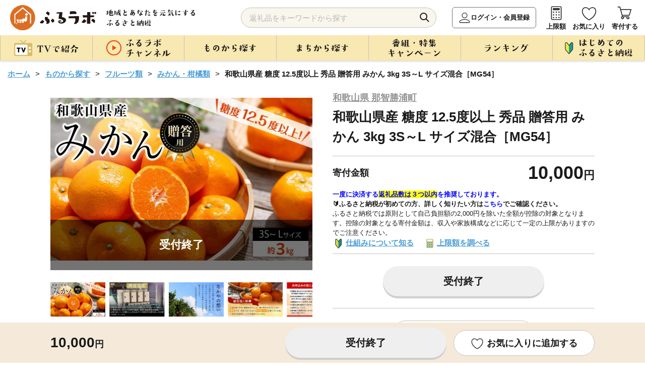

--- FILE ---
content_type: text/html; charset=UTF-8
request_url: https://furusato.asahi.co.jp/goods/detail/6c49d39e76fa4546b81361ce24813d9b
body_size: 150534
content:
<!DOCTYPE html>
<html lang="ja">

<head>
  <meta charset="utf-8">
  <meta http-equiv="X-UA-Compatible" content="IE=edge">
  <meta name="viewport" content="width=device-width">
  <link id="canonical-tag" rel="canonical" href="https://furusato.asahi.co.jp/goods/detail/6c49d39e76fa4546b81361ce24813d9b">
  <link rel="shortcut icon" href="https://furusato-asahi-data.jp/images/favicon.ico">
  <link rel="apple-touch-icon" href="https://furusato-asahi-data.jp/images/apple-touch-icon.png">
  <title>和歌山県産 糖度 12.5度以上 秀品 贈答用 みかん 3kg 3S～L サイズ混合［MG54］｜ふるラボ</title>
  <meta content="和歌山県産 糖度 12.5度以上 秀品 贈答用 みかん 3kg 3S～L サイズ混合［MG54］｜ふるラボ" name="title">
  <meta content="光センサーにて糖度12.5度以上のみかんをサイズは3S～Lサイズの混合です。贈り物や来客用としてもお使いいただけます。【注意事項】・着日指定は一切お受けできませんので予めご了承ください。・配送には十分に留意しておりますが、配送の振動などで傷..." name="description">
  <meta content="ふるラボ,ふるさと納税,朝日放送ふるさと納税,ABCふるさと納税,朝日放送テレビふるさと納税,特産品,返礼品,朝日放送,ABCテレビ,朝日放送テレビ,寄付,寄附,地方創生,地域活性化" name="keywords">
  <meta property="og:type" content="website" />
  <meta property="og:title" content="和歌山県産 糖度 12.5度以上 秀品 贈答用 みかん 3kg 3S～L サイズ混合［MG54］｜ふるラボ" />
  <meta property="og:site_name" content="ふるラボ" />
  <meta property="og:description" content="光センサーにて糖度12.5度以上のみかんをサイズは3S～Lサイズの混合です。贈り物や来客用としてもお使いいただけます。【注意事項】・着日指定は一切お受けできませんので予めご了承ください。・配送には十分に留意しておりますが、配送の振動などで傷..." />
  <meta property="og:image" content="https://furusato-asahi-data.jp/g_img/30421/https://img.furusato-tax.jp/cdn-cgi/image/width=520,height=323/img/x/product/details/20250703/pd_1894845428d0218ef71c7ab4c06c421a6dcff117.jpg" />
  <meta property="og:url" content="https://furusato.asahi.co.jp/" />
  <meta property="og:locale" content="ja_JP" />
  <link rel="stylesheet" href="https://furusato-asahi-data.jp/css/reset.css">
  <link rel="stylesheet" href="https://furusato-asahi-data.jp/css/slick.css">
  <link rel="stylesheet" href="https://cdnjs.cloudflare.com/ajax/libs/Swiper/4.5.1/css/swiper.css">
  <link rel="stylesheet" href="https://furusato-asahi-data.jp/css/remodal.css">
  <link rel="stylesheet" href="https://furusato-asahi-data.jp/css/jquery.modal.css">
  <link rel="stylesheet" href="https://furusato-asahi-data.jp/css/common.css">
  <link rel="stylesheet" href="https://furusato-asahi-data.jp/css/goods/detail2/style.css">
  <script src="https://furusato-asahi-data.jp/js/jquery-1.12.0.min.js" charset="utf-8"></script>
  <script src="https://cdnjs.cloudflare.com/ajax/libs/picturefill/3.0.3/picturefill.min.js" defer></script>
  <script type="application/ld+json">
  {
    "@context": "https://schema.org",
    "@type": "BreadcrumbList",
    "itemListElement": [
      {
        "@type": "ListItem",
        "position": 1,
        "name": "ホーム",
        "item": "https://furusato.asahi.co.jp"
      },
      {
        "@type": "ListItem",
        "position": 2,
        "name": "ものから探す",
        "item": "https://furusato.asahi.co.jp/goods/"
      },
      {
        "@type": "ListItem",
        "position": 3,
        "name": "フルーツ類",
        "item": "https://furusato.asahi.co.jp/goods/?c=3"
      }    ]
  }
  </script>
    <!--[if lt IE 9]>
  <script src="http://html5shiv.googlecode.com/svn/trunk/html5.js"></script>
  <script src="http://css3-mediaqueries-js.googlecode.com/svn/trunk/css3-mediaqueries.js"></script>
  <![endif]-->
  <!-- Google Tag Manager -->
    <script>(function(w,d,s,l,i){w[l]=w[l]||[];w[l].push({'gtm.start':
  new Date().getTime(),event:'gtm.js'});var f=d.getElementsByTagName(s)[0],
  j=d.createElement(s),dl=l!='dataLayer'?'&l='+l:'';j.async=true;j.src=
  'https://www.googletagmanager.com/gtm.js?id='+i+dl;f.parentNode.insertBefore(j,f);
  })(window,document,'script','dataLayer','GTM-T443SB4');</script>
  <!-- End Google Tag Manager -->
  <meta name="facebook-domain-verification" content="6q2l5ekwszko6il851vtmwy2f2uupe" />
  <script>
  (function(){
  var uqid = "61J3d7373J7171c8";
  var gid  = "190";
  var a=document.createElement("script");
  a.dataset.uqid=uqid;a.dataset.gid=gid;a.id="afadfpc-61J3d7373J7171c8gid190-"+Date.now();
  a.src="//ac.wild-card.tokyo/fpc/cookie_js.php?scriptId="+encodeURIComponent(a.id);
  document.head.appendChild(a);
  })();
  </script></head>
<body id="goods-detail">
    <!-- Google Tag Manager (noscript) -->
  <noscript><iframe src="https://www.googletagmanager.com/ns.html?id=GTM-T443SB4"
  height="0" width="0" style="display:none;visibility:hidden"></iframe></noscript>
  <!-- End Google Tag Manager (noscript) -->  <div id="blur-area">
  <header >
    <div class="inner">
    <div class="header-logo">
      <div id="logo-img"><a href="https://furusato.asahi.co.jp/"><img src="https://furusato-asahi-data.jp/images/common/logo.svg" width="" height="" alt="ふるラボ"></a></div>
      <p class="sub-txt"><img src="https://furusato-asahi-data.jp/images/common/sub_txt.png" width="" height="" alt="地域とあなたを元気にするふるさと納税"></p>
    </div>
    <div class="header-navi flex-box">
      <div class="search-area">
        <form id="search_form" method="get" action="https://furusato.asahi.co.jp/goods/">
          <input type="search" name="word" id="word" placeholder="返礼品をキーワードから探す" class="input_text" value="">
          <button type="submit" class="button_search">検索</button>
        </form>
        <div id="suggestion_word_list"></div>
      </div>
      <ul>
        <li class="login-btn"><a href="https://furusato.asahi.co.jp/login/">ログイン・会員登録</a></li>        <li><a href="https://furusato.asahi.co.jp/simulation/">上限額</a></li>
        <li><a href="https://furusato.asahi.co.jp/mypage/favorite/">お気に入り</a></li>
        <li class="hun-cart"><a href="https://furusato.asahi.co.jp/cart/">寄付する</a></li>
        <li class="hun-menu">メニュー</li>
      </ul>
    </div>
  </div>
  <nav class="pc-menu">
    <div class="inner">
      <ul class="gnavi">
        <li><span class="nav-top"><img src="https://furusato-asahi-data.jp/images/common/txt_gnavi_01_off.png" width="" height="" alt="TVで紹介"></span>
          <div class="gnavi-nest tv">
            <div class="inner">
              <ul>
                <li>
                    <a href="https://furusato.asahi.co.jp/tv/">
                        <span class="image">
                            <img src="https://furusato-asahi-data.jp/images/common/icon_tv01_gmenu.png" width="" height="" alt="すべて">
                        </span>
                        <span class="txt">すべて</span>
                    </a>
                </li>
                                    <li>
                        <a href="https://furusato.asahi.co.jp/tv/?pg=1">
                            <span class="image">
                                <img src="https://furusato.asahi.co.jp/g_img/program_info/file_90b9d5de90ca4141b56138d0fee10855.jpg" width="" height="" alt="朝だ！生です旅サラダ">
                            </span>
                            <span class="txt">朝だ！生です旅サラダ</span>
                        </a>
                    </li>
                                    <li>
                        <a href="https://furusato.asahi.co.jp/tv/?pg=9">
                            <span class="image">
                                <img src="https://furusato.asahi.co.jp/g_img/program_info/file_03ed18780b57a810e77c9a7d5161714a.jpeg" width="" height="" alt="DAIGOも台所">
                            </span>
                            <span class="txt">DAIGOも台所</span>
                        </a>
                    </li>
                                    <li>
                        <a href="https://furusato.asahi.co.jp/tv/?pg=4">
                            <span class="image">
                                <img src="https://furusato.asahi.co.jp/g_img/program_info/file_c8a3e6c4a591be04e9740e1d9943419f.jpg" width="" height="" alt="おはよう朝日です">
                            </span>
                            <span class="txt">おはよう朝日です</span>
                        </a>
                    </li>
                                    <li>
                        <a href="https://furusato.asahi.co.jp/tv/?pg=7">
                            <span class="image">
                                <img src="https://furusato.asahi.co.jp/g_img/program_info/file_d89e5a264b4a95f4ff0c78deeb754774.png" width="" height="" alt="ふるラボ「極上口福！Ｒｅ：Ｒｅ：レストラン」">
                            </span>
                            <span class="txt">ふるラボ「極上口福！Ｒｅ：Ｒｅ：レストラン」</span>
                        </a>
                    </li>
                                    <li>
                        <a href="https://furusato.asahi.co.jp/tv/?pg=5">
                            <span class="image">
                                <img src="https://furusato.asahi.co.jp/g_img/program_info/file_1ff86cc3ca44df6c7f52025e58494854.jpg" width="" height="" alt="news おかえり">
                            </span>
                            <span class="txt">news おかえり</span>
                        </a>
                    </li>
                                    <li>
                        <a href="https://furusato.asahi.co.jp/tv/?pg=10">
                            <span class="image">
                                <img src="https://furusato.asahi.co.jp/g_img/program_info/file_0fee97bda091b9764b0df1dc4a08cd8c.jpg" width="" height="" alt="【ABCラジオ】みよちゃん直伝！ふるさと納税のススメ">
                            </span>
                            <span class="txt">【ABCラジオ】みよちゃん直伝！ふるさと納税のススメ</span>
                        </a>
                    </li>
                                    <li>
                        <a href="https://furusato.asahi.co.jp/tv/?pg=8">
                            <span class="image">
                                <img src="https://furusato.asahi.co.jp/g_img/program_info/file_e89b403f6baa3e5edd5e995de21a67e6.png" width="" height="" alt="脇役食材のバズレシピ">
                            </span>
                            <span class="txt">脇役食材のバズレシピ</span>
                        </a>
                    </li>
                                    <li>
                        <a href="https://furusato.asahi.co.jp/tv/?pg=6">
                            <span class="image">
                                <img src="https://furusato.asahi.co.jp/g_img/program_info/file_2e3dae71aa28d65f44e3c325f48d10d0.png" width="" height="" alt="特番！">
                            </span>
                            <span class="txt">特番！</span>
                        </a>
                    </li>
                                    <li>
                        <a href="https://furusato.asahi.co.jp/tv/?pg=3">
                            <span class="image">
                                <img src="https://furusato.asahi.co.jp/g_img/program_info/file_75e6fa874beeb35f582d7296928b4c60.jpg" width="" height="" alt="ふるさと研究所　ふるラボ">
                            </span>
                            <span class="txt">ふるさと研究所　ふるラボ</span>
                        </a>
                    </li>
                                    <li>
                        <a href="https://furusato.asahi.co.jp/tv/?pg=14">
                            <span class="image">
                                <img src="https://furusato.asahi.co.jp/g_img/program_info/file_5f2df6d39f27eef3756412108d7a8a82.jpg" width="" height="" alt="新婚さんいらっしゃい！">
                            </span>
                            <span class="txt">新婚さんいらっしゃい！</span>
                        </a>
                    </li>
                                    <li>
                        <a href="https://furusato.asahi.co.jp/tv/?pg=13">
                            <span class="image">
                                <img src="https://furusato.asahi.co.jp/g_img/program_info/file_fc73796a3eaaf8df22c25593affd2803.png" width="" height="" alt="＃ふるさとのある暮らし">
                            </span>
                            <span class="txt">＃ふるさとのある暮らし</span>
                        </a>
                    </li>
                              </ul>
              <p class="btn btn-close">× 閉じる</p>
            </div>
          </div>
        </li>
        <li><span class="nav-top"><img src="https://furusato-asahi-data.jp/images/common/txt_gnavi_02_off.png" width="" height="" alt="ふるラボチャンネル"></span>
          <div class="gnavi-nest furulabo">
            <div class="inner">
              <ul>
                <li><a href="https://furusato.asahi.co.jp/channel/"><span>すべて</span></a></li>
                                <li><a href="https://furusato.asahi.co.jp/channel/?ctg=11"><span>ふるラボ「極上口福！Re:Re:レストラン」よゐこの2人が「食」を拡散希望！</span></a></li>
                                <li><a href="https://furusato.asahi.co.jp/channel/?ctg=12"><span>ふるラボ制作！オリジナル動画集</span></a></li>
                                <li><a href="https://furusato.asahi.co.jp/channel/?ctg=14"><span>＃ふるさとのある暮らし</span></a></li>
                                <li><a href="https://furusato.asahi.co.jp/channel/?ctg=2"><span>【動画で簡単】はじめてのふるさと納税</span></a></li>
                                <li><a href="https://furusato.asahi.co.jp/channel/?ctg=4"><span>【newsおかえり】わが街ええもん物語</span></a></li>
                                <li><a href="https://furusato.asahi.co.jp/channel/?ctg=5"><span>【おは朝】おは朝ふるさと応援隊</span></a></li>
                                <li><a href="https://furusato.asahi.co.jp/channel/?ctg=9"><span>【ABCラジオ】みよちゃん直伝ふるさと納税のススメ</span></a></li>
                                <li><a href="https://furusato.asahi.co.jp/channel/?ctg=13"><span>【おは朝】おは朝めっちゃエエもん作り隊</span></a></li>
                                <li><a href="https://furusato.asahi.co.jp/channel/?ctg=3"><span>【検証】あのまちのウワサ</span></a></li>
                                <li><a href="https://furusato.asahi.co.jp/channel/?ctg=1"><span>【まち自慢】わが町の「一番」はこれ！</span></a></li>
                                <li><a href="https://furusato.asahi.co.jp/channel/?ctg=10"><span>【おは朝】OHAチューバー</span></a></li>
                                <li><a href="https://furusato.asahi.co.jp/channel/?ctg=6"><span>【ふるさと研究所】2分で全国の食研究</span></a></li>
                                <li><a href="https://furusato.asahi.co.jp/channel/?ctg=7"><span>CMギャラリー</span></a></li>
                                <li><a href="https://furusato.asahi.co.jp/channel/?ctg=8"><span>2022年ご当地”推しニュース”GP</span></a></li>
                              </ul>
              <p class="btn btn-close">× 閉じる</p>
            </div>
          </div>
        </li>
         <li><span class="nav-top"><img src="https://furusato-asahi-data.jp/images/common/txt_gnavi_03_off.png" width="" height="" alt="ものから探す"></span>
          <div class="gnavi-nest goods">
            <div class="inner">
              <div class="flex-box">
                <div class="article">
                  <p class="cap">カテゴリー</p>
                  <ul class="flex-box">
                    <li><a href="https://furusato.asahi.co.jp/goods/"><span>すべて</span></a></li>
                                        <li><a href="https://furusato.asahi.co.jp/goods/?c=23"><span>ふるラボオリジナル</span></a></li>
                                        <li><a href="https://furusato.asahi.co.jp/goods/?c=2"><span>お米・パン</span></a></li>
                                        <li><a href="https://furusato.asahi.co.jp/goods/?c=1"><span>お肉</span></a></li>
                                        <li><a href="https://furusato.asahi.co.jp/goods/?c=3"><span>フルーツ類</span></a></li>
                                        <li><a href="https://furusato.asahi.co.jp/goods/?c=4"><span>カニ・エビ</span></a></li>
                                        <li><a href="https://furusato.asahi.co.jp/goods/?c=5"><span>おさかな類</span></a></li>
                                        <li><a href="https://furusato.asahi.co.jp/goods/?c=6"><span>お野菜類</span></a></li>
                                        <li><a href="https://furusato.asahi.co.jp/goods/?c=7"><span>たまご</span></a></li>
                                        <li><a href="https://furusato.asahi.co.jp/goods/?c=8"><span>お酒</span></a></li>
                                        <li><a href="https://furusato.asahi.co.jp/goods/?c=9"><span>お飲み物</span></a></li>
                                        <li><a href="https://furusato.asahi.co.jp/goods/?c=10"><span>お菓子・スイーツ</span></a></li>
                                        <li><a href="https://furusato.asahi.co.jp/goods/?c=11"><span>加工品等</span></a></li>
                                        <li><a href="https://furusato.asahi.co.jp/goods/?c=12"><span>麺類</span></a></li>
                                        <li><a href="https://furusato.asahi.co.jp/goods/?c=13"><span>調味料・油</span></a></li>
                                        <li><a href="https://furusato.asahi.co.jp/goods/?c=14"><span>鍋セット</span></a></li>
                                        <li><a href="https://furusato.asahi.co.jp/goods/?c=15"><span>旅行・イベント・体験</span></a></li>
                                        <li><a href="https://furusato.asahi.co.jp/goods/?c=16"><span>地域のお礼の品</span></a></li>
                                        <li><a href="https://furusato.asahi.co.jp/goods/?c=17"><span>雑貨・日用品</span></a></li>
                                        <li><a href="https://furusato.asahi.co.jp/goods/?c=24"><span>スポーツ・アウトドア</span></a></li>
                                        <li><a href="https://furusato.asahi.co.jp/goods/?c=18"><span>美容</span></a></li>
                                        <li><a href="https://furusato.asahi.co.jp/goods/?c=19"><span>ファッション</span></a></li>
                                        <li><a href="https://furusato.asahi.co.jp/goods/?c=20"><span>工芸品</span></a></li>
                                        <li><a href="https://furusato.asahi.co.jp/goods/?c=21"><span>感謝状等</span></a></li>
                                        <li><a href="https://furusato.asahi.co.jp/goods/?c=22"><span>その他のお礼品</span></a></li>
                                      </ul>
                </div>
                <div class="article">
                  <p class="cap">寄付金額</p>
                  <ul>
                                        <li><a href="https://furusato.asahi.co.jp/goods/?pl=1"><span>1万円以内</span></a></li>
                                        <li><a href="https://furusato.asahi.co.jp/goods/?pl=2"><span>10,001円-20,000円</span></a></li>
                                        <li><a href="https://furusato.asahi.co.jp/goods/?pl=3"><span>20,001円-30,000円</span></a></li>
                                        <li><a href="https://furusato.asahi.co.jp/goods/?pl=4"><span>30,001円-50,000円</span></a></li>
                                        <li><a href="https://furusato.asahi.co.jp/goods/?pl=5"><span>50,001円-100,000円</span></a></li>
                                        <li><a href="https://furusato.asahi.co.jp/goods/?pl=6"><span>100,001円-200,000円</span></a></li>
                                        <li><a href="https://furusato.asahi.co.jp/goods/?pl=7"><span>200,001円-500,000円</span></a></li>
                                        <li><a href="https://furusato.asahi.co.jp/goods/?pl=8"><span>500,001円-</span></a></li>
                                      </ul>
                </div>
              </div>
              <p class="btn btn-close">× 閉じる</p>
            </div>
          </div>
        </li>
        <li><span class="nav-top"><img src="https://furusato-asahi-data.jp/images/common/txt_gnavi_04_off.png" width="" height="" alt="まちから探す"></span>
          <div class="gnavi-nest jichitai">
            <div class="inner">
              <div class="article-wrapper flex-box">
                <div class="article">
                  <p class="cap">まち一覧</p>
                  <div class="flex-box">
                    <ul>
                      <li><a href="https://furusato.asahi.co.jp/city/"><span>すべて</span></a></li>
                                                                                        <li><a href="https://furusato.asahi.co.jp/city/area/1"><span>北海道</span></a></li>
                                                                                                                                    <li><a href="https://furusato.asahi.co.jp/city/area/2"><span>東北地方</span></a></li>
                                                                                                                                    <li><a href="https://furusato.asahi.co.jp/city/area/3"><span>関東地方</span></a></li>
                                                                                                                                    <li><a href="https://furusato.asahi.co.jp/city/area/4"><span>中部地方</span></a></li>
                                                                                      </ul>
                    <ul>
                                                                                                              <li><a href="https://furusato.asahi.co.jp/city/area/5"><span>近畿地方</span></a></li>
                                                                                                                                    <li><a href="https://furusato.asahi.co.jp/city/area/6"><span>中国地方</span></a></li>
                                                                                                                                    <li><a href="https://furusato.asahi.co.jp/city/area/7"><span>四国地方</span></a></li>
                                                                                                                                    <li><a href="https://furusato.asahi.co.jp/city/area/8"><span>九州地方</span></a></li>
                                                                                                                                    <li><a href="https://furusato.asahi.co.jp/city/area/9"><span>沖縄</span></a></li>
                                                                                                            </ul>
                  </div>
                </div>
                <div class="article">
                  <p class="cap">いちおしのまち</p>
                                    <div class="wrapper">
                    <a href="https://furusato.asahi.co.jp/city/detail/454044">
                      <div class="flex-box">
                        <div class="image">
                          <img src="https://furusato-asahi-data.jp/g_img/454044/file_fbd695489e1b27d45fd14a5a04dc1fe2.jpg" alt="" width="" height="">
                        </div>
                        <div class="txt-wrapper">
                          <p class="kana">みやざきけんきじょうちょう</p>
                          <p class="jichitai-name abr1">宮崎県木城町</p>
                          <p class="txt abr3">宮崎県木城町（きじょうちょう）は、宮崎県のほぼ中央に位置した東西24km、南北わずか6kmの帯状の地形に、町の中央を清流小丸川（全長80km）が流れる町です。文豪「武者小路実篤」が自ら詠った詩のような世界を目指し、実現しようとした理想郷「新しき村」。えほんと豊かな自然との出会いが子どもたちの感性を育む「木城えほんの郷」。生涯を児童救済に捧げた「石井十次」の精神を受け継いだ「石井記念友愛社」。自然形態を大切にしながら生活に欠かせない電力を安全に生み出す揚水式の「小丸川発電所」など、木城町は水と緑が爽やかな自然のもと、人と人、人と自然が共生するまちです。
</p>
                        </div>
                      </div>
                    </a>
                  </div>
                                    <div class="wrapper">
                    <a href="https://furusato.asahi.co.jp/city/detail/016918">
                      <div class="flex-box">
                        <div class="image">
                          <img src="https://furusato-asahi-data.jp/g_img/016918/file_83f773d4dda38b37fa0f6e332f4083e6.jpg" alt="" width="" height="">
                        </div>
                        <div class="txt-wrapper">
                          <p class="kana">ほっかいどうべつかいちょう</p>
                          <p class="jichitai-name abr1">北海道別海町</p>
                          <p class="txt abr3">   別海町は北海道の東部、根室半島と知床半島の中間に位置し、東京２３区の２倍以上にもなる広大な面積と、すばらしい自然環境を誇る酪農と漁業が中心の町です。
　北海道らしい大平原が広がり牧歌的な風景が見られる一方、東部には日本最大級の砂嘴（さし）で、ラムサール条約湿地に登録されている「野付半島」や、南部には「風蓮湖」があり、野付風蓮道立自然公園を形成するなど、様々な景観を有しています。
　町内には、１０万頭以上（町人口の約７倍以上）の牛たちが暮らしており、生乳生産量は「日本一」です。また、沿岸部では秋鮭・アサリやホッキ・ホタテ・希少価値の高いホッカイシマエビなど様々な海産物が豊富に水揚げされています。</p>
                        </div>
                      </div>
                    </a>
                  </div>
                                  </div>
              </div>
              <p class="btn btn-close">× 閉じる</p>
            </div>
          </div>
        </li>
        <li><span class="nav-top"><img src="https://furusato-asahi-data.jp/images/common/txt_gnavi_05_off.png" width="" height="" alt="番組・特集・キャンペーン"></span>
          <div class="gnavi-nest feature">
            <div class="inner">
              <div class="article-wrapper flex-box">
                                <div class="article">
                  <a href="https://furusato.asahi.co.jp/feature/detail/a2b9d2140a14bdcc98b392f50bb1355d">
                    <div class="image"><img src="https://furusato-asahi-data.jp/g_img/feature/file_faf1cf2ab78bed42077661c0430fb143.png" width="" height="" alt=""></div>
                    <div class="txt"><span class="abr2">「旅サラダ」で生中継！鹿児島県鹿児島市の『カンパチ』</span></div>
                  </a>
                </div>
                                <div class="article">
                  <a href="https://furusato.asahi.co.jp/feature/detail/edfdb18572a1e4c9b0a88ddea74aca68">
                    <div class="image"><img src="https://furusato-asahi-data.jp/g_img/feature/file_13e6c429846148eb70cd16610689400a.jpg" width="" height="" alt=""></div>
                    <div class="txt"><span class="abr2">【＃ふるさとのある暮らし】群馬県川場村の“いいもの”をご紹介！もっと楽しむプチアレンジレシピも🍴</span></div>
                  </a>
                </div>
                                                <div class="article">
                  <a href="https://furusato.asahi.co.jp/feature/detail/054297c25cf7c35cb3ce634704deba08">
                    <div class="image"><img src="https://furusato-asahi-data.jp/g_img/feature/file_58444611a209bfdf76a26712fd59dde2.png" width="" height="" alt=""></div>
                    <div class="txt"><span class="abr2">東西ご当地ラーメン特集🍜</span></div>
                  </a>
                </div>
                                <div class="article">
                  <a href="https://furusato.asahi.co.jp/feature/detail/35175b2d50f0ade4edd1d822693ddada">
                    <div class="image"><img src="https://furusato-asahi-data.jp/g_img/feature/file_c923f88c22674685eaa6eee9fa0b47ce.png" width="" height="" alt=""></div>
                    <div class="txt"><span class="abr2">2025年にABCテレビで紹介📺ふるラボいちおしの返礼品特集✨</span></div>
                  </a>
                </div>
                              </div>
              <p class="btn btn-o"><a href="https://furusato.asahi.co.jp/feature/"><img src="https://furusato-asahi-data.jp/images/common/txt_feature.png" alt="すべての特集を見る" class="pc" width="" height=""></a></p>
              <p class="btn btn-close">× 閉じる</p>
            </div>
          </div>
        </li>
        <li><span class="nav-top"><img src="https://furusato-asahi-data.jp/images/common/txt_gnavi_06_off.png" width="" height="" alt="ランキング"></span>
          <div class="gnavi-nest first">
            <div class="inner">
              <div class="article">
                <p class="cap">カテゴリー</p>
                <ul class="flex-box">
                  <li><a href="https://furusato.asahi.co.jp/ranking/"><span>すべて</span></a></li>
                                    <li><a href="https://furusato.asahi.co.jp/ranking/23"><span>ふるラボオリジナル</span></a></li>
                                    <li><a href="https://furusato.asahi.co.jp/ranking/2"><span>お米・パン</span></a></li>
                                    <li><a href="https://furusato.asahi.co.jp/ranking/1"><span>お肉</span></a></li>
                                    <li><a href="https://furusato.asahi.co.jp/ranking/3"><span>フルーツ類</span></a></li>
                                    <li><a href="https://furusato.asahi.co.jp/ranking/4"><span>カニ・エビ</span></a></li>
                                    <li><a href="https://furusato.asahi.co.jp/ranking/5"><span>おさかな類</span></a></li>
                                    <li><a href="https://furusato.asahi.co.jp/ranking/6"><span>お野菜類</span></a></li>
                                    <li><a href="https://furusato.asahi.co.jp/ranking/7"><span>たまご</span></a></li>
                                    <li><a href="https://furusato.asahi.co.jp/ranking/8"><span>お酒</span></a></li>
                                    <li><a href="https://furusato.asahi.co.jp/ranking/9"><span>お飲み物</span></a></li>
                                    <li><a href="https://furusato.asahi.co.jp/ranking/10"><span>お菓子・スイーツ</span></a></li>
                                    <li><a href="https://furusato.asahi.co.jp/ranking/11"><span>加工品等</span></a></li>
                                    <li><a href="https://furusato.asahi.co.jp/ranking/12"><span>麺類</span></a></li>
                                    <li><a href="https://furusato.asahi.co.jp/ranking/13"><span>調味料・油</span></a></li>
                                    <li><a href="https://furusato.asahi.co.jp/ranking/14"><span>鍋セット</span></a></li>
                                    <li><a href="https://furusato.asahi.co.jp/ranking/15"><span>旅行・イベント・体験</span></a></li>
                                    <li><a href="https://furusato.asahi.co.jp/ranking/16"><span>地域のお礼の品</span></a></li>
                                    <li><a href="https://furusato.asahi.co.jp/ranking/17"><span>雑貨・日用品</span></a></li>
                                    <li><a href="https://furusato.asahi.co.jp/ranking/24"><span>スポーツ・アウトドア</span></a></li>
                                    <li><a href="https://furusato.asahi.co.jp/ranking/18"><span>美容</span></a></li>
                                    <li><a href="https://furusato.asahi.co.jp/ranking/19"><span>ファッション</span></a></li>
                                    <li><a href="https://furusato.asahi.co.jp/ranking/20"><span>工芸品</span></a></li>
                                    <li><a href="https://furusato.asahi.co.jp/ranking/21"><span>感謝状等</span></a></li>
                                    <li><a href="https://furusato.asahi.co.jp/ranking/22"><span>その他のお礼品</span></a></li>
                                  </ul>
              </div>
              <p class="btn btn-close">× 閉じる</p>
            </div>
          </div>
        </li>
        <li><span class="nav-top"><img src="https://furusato-asahi-data.jp/images/common/txt_gnavi_07_off.png" width="" height="" alt="はじめてのふるさと納税"></span>
            <div class="gnavi-nest beginner">
                <div class="inner">
                    <ul class="first-menu flex-box">
                        <li><a href="https://furusato.asahi.co.jp/first/"><span>はじめての<br>ふるさと納税</span></a></li>
                        <li><a href="https://furusato.asahi.co.jp/about/"><span>ふるラボとは</span></a></li>
                        <li><a href="https://furusato.asahi.co.jp/simulation/"><span>寄付上限額を<br>
                        調べる</span></a></li>
                        <li><a href="https://furusato.asahi.co.jp/faq/"><span>よくある<br>ご質問</span></a></li>
                        <li><a href="https://furusato.asahi.co.jp/howto/"><span>コラム</span></a></li>
                    </ul>
                    <p class="btn btn-close">× 閉じる</p>
                </div>
            </div>
        </li>
      </ul>
    </div>
  </nav>
</header>

<script>
$(function () {
  $('#search_form').on('submit', function (e) {
    const word = $('#word').val();
    if (word.length > 255) {
      alert('キーワードは255文字以内で入力してください。');
      e.preventDefault();
    }
  });
});
</script>
<script>

	$(document).on('keyup', '#word', function() {
        var suggest_word = $(this).val();
		if (suggest_word.length >= 1) {
			S4SuggestWord(suggest_word);
		} else {
			$('#suggestion_word_list').empty();
		}
  })

	$(document).on('click', '.suggest_word', function() {
    var selectedSuggestion = $(this).text();
	var val = $(this).val();
    $('#word').val(selectedSuggestion);
    $('#suggestion_word_list').empty();
    $('#search_form').submit();
	});

	function S4SuggestWord(suggest_word){
		$.ajax({
				url: 'https://furusato.asahi.co.jp/'+"suggest/index",
				type: "post",
				cache: false,
				data: {
					'suggest_word': suggest_word,
				},
				dataType: "json",
				success: function (json) {
					var data = json;
					$('#suggestion_word_list').empty();
					$.each(data, function(key, suggest_word) {
						$('#suggestion_word_list').append($('<div>').text(suggest_word).addClass('suggest_word'));
					});
				},
        error: function (xhr, status, error) {
            console.error("AJAXリクエストエラー:", status, error);
            console.log('レスポンス:', xhr.responseText);
        }
			});
	}

</script>    <main >
      <article>
        <div class="inner">
          <!-- ぱんくず　ここから -->
          <div class="path">
            <ul>
              <li><a href="https://furusato.asahi.co.jp/">ホーム</a></li>
              <li><a href="https://furusato.asahi.co.jp/goods/">ものから探す</a></li>
              <li><a href="https://furusato.asahi.co.jp/goods/?c=3">フルーツ類</a></li>
              <li><a href="https://furusato.asahi.co.jp/goods/?c2=20">みかん・柑橘類</a></li>              <li>和歌山県産 糖度 12.5度以上 秀品 贈答用 みかん 3kg 3S～L サイズ混合［MG54］</li>
            </ul>
          </div>
          <!-- ぱんくず　ここまで -->
        </div>
        <div class="wrap1080">
          <!-- 返礼品情報　ここから -->
                              <section class="flex-box" id="goods-overview">
            <div class="image-wrapper">
              <!-- swiperここから -->
                            <div class="add-info">
                <div class="swiper-container main-slide">
                  <ul class="swiper-wrapper">
                    <!-- 返礼品詳細情報取得APIでスライド画像が0枚だった場合-->
                                        <!-- 返礼品詳細情報取得APIでスライド画像が存在する場合-->
                                                            <li class="swiper-slide">
                      <picture>
                        <img src="https://img.furusato-tax.jp/cdn-cgi/image/width=520,height=323/img/x/product/details/20250703/sd1_f78e4b02e08dc3852020bb826f861d673cf5f5ce.jpg" width="" height="" alt="">
                      </picture>
                    </li>
                                        <li class="swiper-slide">
                      <picture>
                        <img src="https://img.furusato-tax.jp/cdn-cgi/image/width=520,height=323/img/x/product/details/20250703/sd2_82067c1866c452c4019d225e40b519d4dbf4c58d.jpg" width="" height="" alt="">
                      </picture>
                    </li>
                                        <li class="swiper-slide">
                      <picture>
                        <img src="https://img.furusato-tax.jp/cdn-cgi/image/width=520,height=323/img/x/product/details/20250703/sd3_cc9ddb5314c2173d0601a0d7eea63d5037a51f3b.jpg" width="" height="" alt="">
                      </picture>
                    </li>
                                        <li class="swiper-slide">
                      <picture>
                        <img src="https://img.furusato-tax.jp/cdn-cgi/image/width=520,height=323/img/x/product/details/20250703/sd4_cd7cb0733244ea5f5317e82c4998abeca621530a.jpg" width="" height="" alt="">
                      </picture>
                    </li>
                                        <li class="swiper-slide">
                      <picture>
                        <img src="https://img.furusato-tax.jp/cdn-cgi/image/width=520,height=323/img/x/product/details/20250703/sd5_820dc8b7799aceb55cdfd3bfd57b00d478034550.jpg" width="" height="" alt="">
                      </picture>
                    </li>
                                                          </ul>
                </div>
                <div class="wrap">
                  <p class="stock-line stock-bg"></p>
                  <p class="stock-line stock-txt">受付終了</p>
                </div>
              </div>
              <div class="swiper-container thumb_img">
                <ul class="swiper-wrapper">
                  <!-- 返礼品詳細情報取得APIでスライド画像が0枚だった場合-->
                                    <!-- 返礼品詳細情報取得APIでスライド画像が存在する場合-->
                                                      <li class="swiper-slide"><img src="https://img.furusato-tax.jp/cdn-cgi/image/width=520,height=323/img/x/product/details/20250703/sd1_f78e4b02e08dc3852020bb826f861d673cf5f5ce.jpg" width="" height="" alt=""></li>
                                    <li class="swiper-slide"><img src="https://img.furusato-tax.jp/cdn-cgi/image/width=520,height=323/img/x/product/details/20250703/sd2_82067c1866c452c4019d225e40b519d4dbf4c58d.jpg" width="" height="" alt=""></li>
                                    <li class="swiper-slide"><img src="https://img.furusato-tax.jp/cdn-cgi/image/width=520,height=323/img/x/product/details/20250703/sd3_cc9ddb5314c2173d0601a0d7eea63d5037a51f3b.jpg" width="" height="" alt=""></li>
                                    <li class="swiper-slide"><img src="https://img.furusato-tax.jp/cdn-cgi/image/width=520,height=323/img/x/product/details/20250703/sd4_cd7cb0733244ea5f5317e82c4998abeca621530a.jpg" width="" height="" alt=""></li>
                                    <li class="swiper-slide"><img src="https://img.furusato-tax.jp/cdn-cgi/image/width=520,height=323/img/x/product/details/20250703/sd5_820dc8b7799aceb55cdfd3bfd57b00d478034550.jpg" width="" height="" alt=""></li>
                                                    </ul>
              </div>
                            <!-- swiperここまで -->
            </div>
            <div class="goods-info">
              <ul class="cate-list">
                            </ul>
              <p class="city-name">
                <a href="https://furusato.asahi.co.jp/city/detail/30421">和歌山県 那智勝浦町</a>
                <!--  -->
              </p>
              <h1>和歌山県産 糖度 12.5度以上 秀品 贈答用 みかん 3kg 3S～L サイズ混合［MG54］</h1>
              <div class="price-area">
                                <div class="price-wrapper">
                  <p class="cap">寄付金額</p>
                  <p class="price">10,000<small>円</small></p>
                                  </div>
                                <p class="price-txt"><SPAN style="font-family: sans-serif; font-weight: bold; "><font color="blue">一度に決済する<SPAN style="font-weight: bold; background: linear-gradient(transparent 0%, #ffff00 0%)">返礼品数は３つ以内</SPAN>を推奨しております。</SPAN></font><br />
<SPAN style="font-weight: bold; ">🔰ふるさと納税が初めての方、詳しく知りたい方は<a href="https://furusato.asahi.co.jp/first/" target="_blank">こちら</a>でご確認ください。 </SPAN><br />
ふるさと納税では原則として自己負担額の2,000円を除いた全額が控除の対象となります。控除の対象となる寄付金額は、収入や家族構成などに応じて一定の上限がありますのでご注意ください。<br />
</p>
                                                <div class="link-wrapper flex-box">
                  <p class="link"><a href="https://furusato.asahi.co.jp/first/">仕組みについて知る</a></p>
                  <p class="link"><a href="https://furusato.asahi.co.jp/simulation/#simulator">上限額を調べる</a></p>
                </div>
              </div>
                            <div class="nobuy">
                <p class="btn no-btn">受付終了</p>
              </div>
                            <p class="btn btn-fav"><button data_id="6c49d39e76fa4546b81361ce24813d9b" type="goods"><span>お気に入りに追加する</span></button></p>              <p class="txt"><a href="#modal">お問い合わせについて</a></p>
              <div class="pay-wrapper">
                <div class="block flex-box">
                  <p class="cap">支払い方法</p>
                  <ul>
                    <li><span><img src="https://furusato-asahi-data.jp/images/goods/icon_card.png" width="" height="" alt=""></span>クレジットカード</li>
                                      </ul>
                </div>
                              </div>
            </div>
          </section>
          <!-- 返礼品情報　ここまで -->
          <!-- 返礼品のご紹介・詳細　ここから -->
          <section id="goods-detail-info">
            <div class="inner">
              <div class="flex-box">
                <div class="block">
                  <h2 class="line-y"><img src="https://furusato-asahi-data.jp/images/goods/ttl_goods_info_pc.png" width="" height="" alt="返礼品のご紹介" class="pc"><img src="https://furusato-asahi-data.jp/images/goods/ttl_goods_info_sp.png" width="" height="" alt="返礼品のご紹介" class="sp"></h2>
                                                      <p class="txt">光センサーにて糖度12.5度以上のみかんをサイズは3S～Lサイズの混合です。<br />
贈り物や来客用としてもお使いいただけます。<br />
<br />
【注意事項】<br />
・着日指定は一切お受けできませんので予めご了承ください。<br />
・配送には十分に留意しておりますが、配送の振動などで傷みが発生する場合がございます。<br />
　開封後傷みがある場合はすぐにお問い合わせください。お受取りが遅れた場合の補償はできかねますので予めご了承ください。<br />
・到着後はすみやかに開封し、風通しのよく涼しい場所に保管してください。<br />
<br />
【こちらは和歌山県海南市との共通返礼品になります】<br />
平成31年総務省告示第179号第5条第8号イ「市区町村が近隣の他の市区町村と共同で前各号いずれかに該当するものを共通の返礼品等とするもの」に該当する返礼品として、和歌山県内で合意した市町村間で出品しているものです。<br />
<br />
産地：海南市<br />
<br />
事業者名：株式会社松源<br />
連絡先：073-461-0100<br />
関連キーワード：みかん 蜜柑 フルーツ 果物 くだもの 食品 人気 おすすめ 送料無料</p>                </div>
                <div class="block">
                  <div class="article" id="detail">
                    <h2 class="line-y"><img src="https://furusato-asahi-data.jp/images/goods/ttl_goods_detail_pc.png" width="" height="" alt="返礼品詳細" class="pc"><img src="https://furusato-asahi-data.jp/images/goods/ttl_goods_detail_sp.png" width="" height="" alt="返礼品詳細" class="sp"></h2>
                    <div class="table-wrapper detail-list">
                      <table>
                                                <tr>
                          <th>容量</th>
                          <td style="word-wrap: break-word;">
                            <p class="txt">和歌山県産みかん 3kg<br />
3S～Lサイズ混合</p>
                          </td>
                        </tr>
                                                                        <tr>
                          <th>消費期限</th>
                          <td><p class="txt">生鮮食品なのでお早めにお召し上がりください<br />
【保存方法】直射日光・高温多湿を避け、風通しのよい冷暗所にて保存</p></td>
                        </tr>
                                                                                                <tr>
                          <th>事業者</th>
                          <td><p class="txt">株式会社松源</p></td>
                        </tr>
                                                                        <tr>
                          <th>返礼品ID</th>
                          <td><p class="txt">6148414</p></td>
                        </tr>
                                              </table>
                    </div>
                  </div>
                  <div class="article" id="kifu">
                    <h2 class="line-y"><img src="https://furusato-asahi-data.jp/images/goods/ttl_kifu_pc.png" width="" height="" alt="お申し込みについて" class="pc"><img src="https://furusato-asahi-data.jp/images/goods/ttl_kifu_sp.png" width="" height="" alt="お申し込みについて" class="sp"></h2>
                    <div class="table-wrapper detail-list">
                      <table>
                                                  <tr>
                            <th>申込条件</th>
                            <td><p class="txt">何度も申し込み可</p></td>
                          </tr>
                         
                                                  <tr>
                            <th>申込期日</th>
                            <td><p class="txt">～2025年12月5日</p></td>
                          </tr>
                                                                          <tr>
                            <th>発送期日</th>
                            <td>
                                                            2025年11月中旬～2026年1月末日まで、順次発送いたします。
                                                          </td>
                          </tr>
                                                                        <tr>
                          <th>配送</th>
                          <td>
                            <ul>
                                                            <li class="jouon">常温</li>
                                                                                          <li class="reizou na">冷蔵</li>
                                                                                          <li class="reitou na">冷凍</li>
                                                                                        </ul>
                          </td>
                        </tr>
                                              </table>
                    </div>
                  </div>
                </div>
              </div>
            </div>
          </section>
          <!-- 返礼品のご紹介・詳細　ここまで -->
                              <!-- 関連動画　ここから -->
                    <section id="page-path">
            <div class="inner">
              <!-- ぱんくず　ここから -->
              <div class="path">
                <ul>
                  <li><a href="https://furusato.asahi.co.jp/city/">まちから探す</a></li>
                  <li><a href="https://furusato.asahi.co.jp/city/area/5">近畿地方</a></li>
                  <li><a href="https://furusato.asahi.co.jp/city/detail/30421">和歌山県那智勝浦町</a></li>
                  <li><a href="https://furusato.asahi.co.jp/goods/?cm=1355&cs=1">和歌山県 那智勝浦町の返礼品一覧</a></li>
                  <li>和歌山県産 糖度 12.5度以上 秀品 贈答用 みかん 3kg 3S～L サイズ混合［MG54］</li>
                </ul>
              </div>
              <!-- ぱんくず　ここまで -->
            </div>
          </section>
          <!-- シェア　ここから -->
          <section id="share-icon">
            <p class="cap">このページをシェアする</p>
            <ul class="sns-link">
              <li class="line-share"><a rel="nofollow"><img src="https://furusato-asahi-data.jp/images/common/icon_share_01_pc.png" width="" height="" alt="" class="pc"><img src="https://furusato-asahi-data.jp/images/common/icon_share_01_sp.png" width="" height="" alt="" class="sp"></a></li>
              <li class="twitter-share"><a rel="nofollow" target="_blank"><img src="https://furusato-asahi-data.jp/images/common/icon_share_02_pc.png" width="" height="" alt="" class="pc"><img src="https://furusato-asahi-data.jp/images/common/icon_share_02_sp.png" width="" height="" alt="" class="sp"></a></li>
              <li class="facebook-share"><a rel="nofollow" target="_blank"><img src="https://furusato-asahi-data.jp/images/common/icon_share_03_pc.png" width="" height="" alt="" class="pc"><img src="https://furusato-asahi-data.jp/images/common/icon_share_03_sp.png" width="" height="" alt="" class="sp"></a></li>
              <li class="url-copy"><a rel="nofollow"><img src="https://furusato-asahi-data.jp/images/common/icon_share_04_pc.png" width="" height="" alt="" class="pc"><img src="https://furusato-asahi-data.jp/images/common/icon_share_04_sp.png" width="" height="" alt="" class="sp"></a></li>
            </ul>
          </section>
          <!-- シェア　ここまで -->
          <!-- このまちについて知る　ここから -->
          <section class="bg-y" id="know">
            <div class="inner">
              <h2><img src="https://furusato-asahi-data.jp/images/goods/ttl_know.png" width="" height="" alt="このまちについて知る" class="pc"><img src="https://furusato-asahi-data.jp/images/goods/ttl_know_sp.png" width="" height="" alt="このまちについて知る" class="sp"></h2>
              <div class="block flex-box">
                <div class="image"><img src="https://img.furusato-tax.jp/img/x/cities/20220412/ci_79b9bf32cc58b8be1ae05702047ac54a0ce7b9f3.jpg" width="" height="" alt=""></div>
                <div class="txt-wrapper">
                  <h3><span>なちかつうらちょう</span>那智勝浦町</h3>
                  <p class="txt abr3">和歌山県那智勝浦町は、紀伊半島の南に位置する「熊野古道」「生まぐろ」「温泉」のまちです。<br />
<br />
【熊野古道】<br />
世界遺産「紀伊山地の霊場と参詣道(通称：熊野古道)」の大きな見所のひとつが那智勝浦町にあります。<br />
苔むした石畳を上っていくと、、熊野三山のひとつ「熊野那智大社」、西国三十三所の一番札所である「那智山青岸渡寺」、そして日本一の落差133mを誇る「那智の滝」が忽然と姿を現します。<br />
いにしえの時代、上皇から庶民まで実にさまざまな人々が、遠路はるばるこの地を詣でました。<br />
【生まぐろ】<br />
勝浦港は、生まぐろの水揚げ日本一。<br />
生まぐろとは、捕獲後、冷凍ではなく冷蔵(生)で運ばれたまぐろのことです。<br />
もちもちとした生まぐろが、今日もお店に並びます。<br />
【温泉】<br />
JR紀伊勝浦駅を降りると、すぐそこに足湯が。<br />
源泉数は県内一で、温泉宿も日帰り温泉もたくさん。<br />
おだやかな太平洋を眺めながら、ゆったり、ほっこりしてみませんか？</p>
                  <p class="btn btn-o"><a href="https://furusato.asahi.co.jp/city/detail/30421"><img src="https://furusato-asahi-data.jp/images/common/txt_jichitai_info.png" alt="自治体情報を見る" class="pc" width="" height=""><span class="sp">自治体情報を見る</span></a></p>
                  <p class="btn btn-o"><a href="https://furusato.asahi.co.jp/goods/?cm=1355&cs=1"><img src="../../images/common/txt_goods_info.png" alt="すべての返礼品を見る" class="pc" width="" height=""><span class="sp">すべての返礼品を見る</span></a></p>
                </div>
                                      <p class="know-btn-fav pc" data_id="d365f76d8462abecad46de8fe31bda2d" type="city"><button><img src="https://furusato-asahi-data.jp/images/common/icon_fav_off.png" width="" height="" alt="お気に入り" class="pc"></button></p>
                    <p class="know-btn-fav sp" data_id="d365f76d8462abecad46de8fe31bda2d" type="city"><button><span>お気に入りに追加する</span></button></p>
                                </div>
            </div>
          </section>
          <!-- このまちについて知る　ここまで -->
                    <!-- 関連する返礼品 ここから -->
          <section id="relation-goods">
            <div class="inner">
              <h2 class="line-y">関連する返礼品 | “フルーツ類”</h2>
              <div class="block-wrapper goods-list flex-box">
                                <div class="block">
                  <a href="https://furusato.asahi.co.jp/goods/detail/5df533e76a52fe31504947f9156ebc61">
                    <div class="image-wrapper">
                      <!-- 還元キャンペーンタグ表示 -->
                                            <div class="image">
                        <picture>
                                                    <img src="https://img.furusato-tax.jp/cdn-cgi/image/width=520,height=323/img/x/product/details/20260130/pd_12afe32e1625783186ef831c61f7f27abebe658b.jpg" width="" height="" alt="≪2026年先行予約≫【山形の極み】贈答用 山形県産 高徳りんご 2kg（8～13個） 化粧箱入 2026年10月下旬から順次発送 林檎 リンゴ 小玉 蜜 果物 フルーツ 秋果実 贈答 贈り物 ギフト プレゼント 山形県 西川町 月山 FYN6-445">
                        </picture>
                      </div>
                    </div>
                    <div class="add-info-wrapper flex-box">
                      <p class="city-name">山形県西川町</p>
                      <p class="icon"><span><img src="https://furusato-asahi-data.jp/images/common/icon_fav_off.png" data_id="5df533e76a52fe31504947f9156ebc61" type="goods" width="" height="" alt="お気に入り"></span></p>
                    </div>
                    <p class="goods-name abr2">≪2026年先行予約≫【山形の極み】贈答用 山形県産 高徳りんご 2kg（8～13個） 化粧箱入 2026年10月下旬から順次発送 林檎 リンゴ 小玉 蜜 果物 フルーツ 秋果実 贈答 贈り物 ギフト プレゼント 山形県 西川町 月山 FYN6-445</p>
                    <p class="goods-price">12,000<small>円</small></p>
                  </a>
                </div>
                                <div class="block">
                  <a href="https://furusato.asahi.co.jp/goods/detail/8f37e154bf74916d3aa787485681aeda">
                    <div class="image-wrapper">
                      <!-- 還元キャンペーンタグ表示 -->
                                            <div class="image">
                        <picture>
                                                    <img src="https://img.furusato-tax.jp/cdn-cgi/image/width=520,height=323/img/x/product/details/20260130/pd_76de0f4fb3109999cec5dbcfa6eb1e0225eb675d.jpg" width="" height="" alt="≪2026年先行予約≫【山形の極み】贈答用 山形県産 高徳りんご 1.5kg（7～10個） 化粧箱入 2026年10月下旬から順次発送 林檎 リンゴ 小玉 蜜 果物 フルーツ 秋果実 贈答 贈り物 ギフト プレゼント 山形県 西川町 月山 FYN6-444">
                        </picture>
                      </div>
                    </div>
                    <div class="add-info-wrapper flex-box">
                      <p class="city-name">山形県西川町</p>
                      <p class="icon"><span><img src="https://furusato-asahi-data.jp/images/common/icon_fav_off.png" data_id="8f37e154bf74916d3aa787485681aeda" type="goods" width="" height="" alt="お気に入り"></span></p>
                    </div>
                    <p class="goods-name abr2">≪2026年先行予約≫【山形の極み】贈答用 山形県産 高徳りんご 1.5kg（7～10個） 化粧箱入 2026年10月下旬から順次発送 林檎 リンゴ 小玉 蜜 果物 フルーツ 秋果実 贈答 贈り物 ギフト プレゼント 山形県 西川町 月山 FYN6-444</p>
                    <p class="goods-price">10,000<small>円</small></p>
                  </a>
                </div>
                                <div class="block">
                  <a href="https://furusato.asahi.co.jp/goods/detail/c2df82948e065e9adfaf0a0d466b5bc9">
                    <div class="image-wrapper">
                      <!-- 還元キャンペーンタグ表示 -->
                                            <div class="image">
                        <picture>
                                                    <img src="https://img.furusato-tax.jp/cdn-cgi/image/width=520,height=323/img/x/product/details/20260130/pd_f0ca073fbe4001129a42cd6e767a237488b761bc.jpg" width="" height="" alt="プリッと濃厚 ご家庭用 不知火 約10kg+250g（傷み補償） 池田鹿蔵農園 @日高町 《2月上旬-3月末頃出荷》和歌山県 日高町 送料無料 しらぬい でこぽん 家庭用 訳あり 不知火 訳あり デコポン わけあり デコみかん デコポン と 同品種 みかん【配送不可地域あり】">
                        </picture>
                      </div>
                    </div>
                    <div class="add-info-wrapper flex-box">
                      <p class="city-name">和歌山県日高町</p>
                      <p class="icon"><span><img src="https://furusato-asahi-data.jp/images/common/icon_fav_off.png" data_id="c2df82948e065e9adfaf0a0d466b5bc9" type="goods" width="" height="" alt="お気に入り"></span></p>
                    </div>
                    <p class="goods-name abr2">プリッと濃厚 ご家庭用 不知火 約10kg+250g（傷み補償） 池田鹿蔵農園 @日高町 《2月上旬-3月末頃出荷》和歌山県 日高町 送料無料 しらぬい でこぽん 家庭用 訳あり 不知火 訳あり デコポン わけあり デコみかん デコポン と 同品種 みかん【配送不可地域あり】</p>
                    <p class="goods-price">22,000<small>円</small></p>
                  </a>
                </div>
                                <div class="block">
                  <a href="https://furusato.asahi.co.jp/goods/detail/580eb12f7a41c7d37c179cccd95f6e3d">
                    <div class="image-wrapper">
                      <!-- 還元キャンペーンタグ表示 -->
                                            <div class="image">
                        <picture>
                                                    <img src="https://img.furusato-tax.jp/cdn-cgi/image/width=520,height=323/img/x/product/details/20260130/pd_c2d9a9319d9df41fc36788d55c08fa5572e957e3.jpg" width="" height="" alt="厳選 不知火 約10kg+250g（傷み補償分）【 デコポン と同品種・人気の春みかん】 池田鹿蔵農園@日高町（池田農園株式会社）《2月上旬-3月末頃出荷》和歌山県 日高町 でこぽん しらぬい デコ  【配送不可地域あり】">
                        </picture>
                      </div>
                    </div>
                    <div class="add-info-wrapper flex-box">
                      <p class="city-name">和歌山県日高町</p>
                      <p class="icon"><span><img src="https://furusato-asahi-data.jp/images/common/icon_fav_off.png" data_id="580eb12f7a41c7d37c179cccd95f6e3d" type="goods" width="" height="" alt="お気に入り"></span></p>
                    </div>
                    <p class="goods-name abr2">厳選 不知火 約10kg+250g（傷み補償分）【 デコポン と同品種・人気の春みかん】 池田鹿蔵農園@日高町（池田農園株式会社）《2月上旬-3月末頃出荷》和歌山県 日高町 でこぽん しらぬい デコ  【配送不可地域あり】</p>
                    <p class="goods-price">30,000<small>円</small></p>
                  </a>
                </div>
                                <div class="block">
                  <a href="https://furusato.asahi.co.jp/goods/detail/4ce21b8124bdaa831ea287e8408932dd">
                    <div class="image-wrapper">
                      <!-- 還元キャンペーンタグ表示 -->
                                            <div class="image">
                        <picture>
                                                    <img src="https://img.furusato-tax.jp/cdn-cgi/image/width=520,height=323/img/x/product/details/20260130/pd_b9354f326bbee718e633cbae5a5539c4a8757ae0.jpg" width="" height="" alt="＜1月より発送＞ご家庭用 訳あり はっさく 八朔 みかん 約1kg+250g（傷み補償） 池田鹿蔵農園 日高町《2026年1月上旬-3月末頃出荷》和歌山県 日高町 送料無料 はっさくみかん 八朔 訳ありはっさく【配送不可地域あり】">
                        </picture>
                      </div>
                    </div>
                    <div class="add-info-wrapper flex-box">
                      <p class="city-name">和歌山県日高町</p>
                      <p class="icon"><span><img src="https://furusato-asahi-data.jp/images/common/icon_fav_off.png" data_id="4ce21b8124bdaa831ea287e8408932dd" type="goods" width="" height="" alt="お気に入り"></span></p>
                    </div>
                    <p class="goods-name abr2">＜1月より発送＞ご家庭用 訳あり はっさく 八朔 みかん 約1kg+250g（傷み補償） 池田鹿蔵農園 日高町《2026年1月上旬-3月末頃出荷》和歌山県 日高町 送料無料 はっさくみかん 八朔 訳ありはっさく【配送不可地域あり】</p>
                    <p class="goods-price">5,000<small>円</small></p>
                  </a>
                </div>
                                <div class="block">
                  <a href="https://furusato.asahi.co.jp/goods/detail/744f5e49f993ee38e86c6061fd948096">
                    <div class="image-wrapper">
                      <!-- 還元キャンペーンタグ表示 -->
                                            <div class="image">
                        <picture>
                                                    <img src="https://img.furusato-tax.jp/cdn-cgi/image/width=520,height=323/img/x/product/details/20260130/pd_4120e255a67219f8a2ba73c1355a5f81a882e7a4.jpg" width="" height="" alt="＜1月より発送＞ 厳選 はっさく 約1kg+250g（傷み補償分） 池田鹿蔵農園 日高町 《1月上旬-3月末頃出荷》和歌山県 日高町 送料無料 はっさくみかん 八朔 はっさく ギフト【配送不可地域あり】">
                        </picture>
                      </div>
                    </div>
                    <div class="add-info-wrapper flex-box">
                      <p class="city-name">和歌山県日高町</p>
                      <p class="icon"><span><img src="https://furusato-asahi-data.jp/images/common/icon_fav_off.png" data_id="744f5e49f993ee38e86c6061fd948096" type="goods" width="" height="" alt="お気に入り"></span></p>
                    </div>
                    <p class="goods-name abr2">＜1月より発送＞ 厳選 はっさく 約1kg+250g（傷み補償分） 池田鹿蔵農園 日高町 《1月上旬-3月末頃出荷》和歌山県 日高町 送料無料 はっさくみかん 八朔 はっさく ギフト【配送不可地域あり】</p>
                    <p class="goods-price">6,000<small>円</small></p>
                  </a>
                </div>
                                <div class="block">
                  <a href="https://furusato.asahi.co.jp/goods/detail/0cf309daf4ba6c19e204c75d1305cb46">
                    <div class="image-wrapper">
                      <!-- 還元キャンペーンタグ表示 -->
                                            <div class="image">
                        <picture>
                                                    <img src="https://img.furusato-tax.jp/cdn-cgi/image/width=520,height=323/img/x/product/details/20260127/pd_3e91ec76570cbc184cad865f334822a0e1715bbf.jpg" width="" height="" alt="あおぽん ( 青島温州みかん × デコポン ) みかん デコポン 約 5kg どの坂果樹園《2026年1月下旬-2月中旬頃出荷》 和歌山県 日高川町 でこぽん 旬 果物 フルーツ 柑橘">
                        </picture>
                      </div>
                    </div>
                    <div class="add-info-wrapper flex-box">
                      <p class="city-name">和歌山県日高川町</p>
                      <p class="icon"><span><img src="https://furusato-asahi-data.jp/images/common/icon_fav_off.png" data_id="0cf309daf4ba6c19e204c75d1305cb46" type="goods" width="" height="" alt="お気に入り"></span></p>
                    </div>
                    <p class="goods-name abr2">あおぽん ( 青島温州みかん × デコポン ) みかん デコポン 約 5kg どの坂果樹園《2026年1月下旬-2月中旬頃出荷》 和歌山県 日高川町 でこぽん 旬 果物 フルーツ 柑橘</p>
                    <p class="goods-price">10,000<small>円</small></p>
                  </a>
                </div>
                                <div class="block">
                  <a href="https://furusato.asahi.co.jp/goods/detail/bb457a59c8755f22acafcb8164b06a0c">
                    <div class="image-wrapper">
                      <!-- 還元キャンペーンタグ表示 -->
                                            <div class="image">
                        <picture>
                                                    <img src="https://img.furusato-tax.jp/cdn-cgi/image/width=520,height=323/img/x/product/details/20250516/pd_e3df0196eb9745c9508e96ba2d58942387a12157.jpg" width="" height="" alt="岡山県産 あたご梨 2玉 （約1.7kg） 化粧箱入り 【2026年11月下旬～12月下旬迄発送予定】 ／ なし 和梨 果物 果実 フルーツ 大玉 岡山県 美咲町 常温">
                        </picture>
                      </div>
                    </div>
                    <div class="add-info-wrapper flex-box">
                      <p class="city-name">岡山県美咲町</p>
                      <p class="icon"><span><img src="https://furusato-asahi-data.jp/images/common/icon_fav_off.png" data_id="bb457a59c8755f22acafcb8164b06a0c" type="goods" width="" height="" alt="お気に入り"></span></p>
                    </div>
                    <p class="goods-name abr2">岡山県産 あたご梨 2玉 （約1.7kg） 化粧箱入り 【2026年11月下旬～12月下旬迄発送予定】 ／ なし 和梨 果物 果実 フルーツ 大玉 岡山県 美咲町 常温</p>
                    <p class="goods-price">21,000<small>円</small></p>
                  </a>
                </div>
                                <div class="block">
                  <a href="https://furusato.asahi.co.jp/goods/detail/5ff727e9daaa4686abe0c4a800a135c6">
                    <div class="image-wrapper">
                      <!-- 還元キャンペーンタグ表示 -->
                                            <div class="image">
                        <picture>
                                                    <img src="https://img.furusato-tax.jp/cdn-cgi/image/width=520,height=323/img/x/product/details/20260130/pd_ac874903d24e643953c3f6cb370fb657bf0199ff.jpg" width="" height="" alt="文旦 10kg 家庭用 混合（L〜2Lサイズ） 文旦 高知 訳あり ぶんたん ブンタン わけあり 10キロ 果物 柑橘 フルーツ 分担 ご当地 香南市産 高知県 nm-0002">
                        </picture>
                      </div>
                    </div>
                    <div class="add-info-wrapper flex-box">
                      <p class="city-name">高知県香南市</p>
                      <p class="icon"><span><img src="https://furusato-asahi-data.jp/images/common/icon_fav_off.png" data_id="5ff727e9daaa4686abe0c4a800a135c6" type="goods" width="" height="" alt="お気に入り"></span></p>
                    </div>
                    <p class="goods-name abr2">文旦 10kg 家庭用 混合（L〜2Lサイズ） 文旦 高知 訳あり ぶんたん ブンタン わけあり 10キロ 果物 柑橘 フルーツ 分担 ご当地 香南市産 高知県 nm-0002</p>
                    <p class="goods-price">15,000<small>円</small></p>
                  </a>
                </div>
                                <div class="block">
                  <a href="https://furusato.asahi.co.jp/goods/detail/8fae48a5428563ad2684571efb8b8148">
                    <div class="image-wrapper">
                      <!-- 還元キャンペーンタグ表示 -->
                                            <div class="image">
                        <picture>
                                                    <img src="https://img.furusato-tax.jp/cdn-cgi/image/width=520,height=323/img/x/product/details/20260130/pd_46791df8f81d0c0a100d66bd13ef6df62efbb949.jpg" width="" height="" alt="文旦 5kg 家庭用 混合（L〜2Lサイズ） 文旦 高知 訳あり ぶんたん ブンタン わけあり 5キロ 果物 柑橘 フルーツ ご当地 分担 香南市産 高知県 nm-0001">
                        </picture>
                      </div>
                    </div>
                    <div class="add-info-wrapper flex-box">
                      <p class="city-name">高知県香南市</p>
                      <p class="icon"><span><img src="https://furusato-asahi-data.jp/images/common/icon_fav_off.png" data_id="8fae48a5428563ad2684571efb8b8148" type="goods" width="" height="" alt="お気に入り"></span></p>
                    </div>
                    <p class="goods-name abr2">文旦 5kg 家庭用 混合（L〜2Lサイズ） 文旦 高知 訳あり ぶんたん ブンタン わけあり 5キロ 果物 柑橘 フルーツ ご当地 分担 香南市産 高知県 nm-0001</p>
                    <p class="goods-price">10,000<small>円</small></p>
                  </a>
                </div>
                              </div>
            </div>
          </section>
          <!-- 関連する返礼品 ここまで -->
                                        <!-- この返礼品を見た人はこんな返礼品も見ています　ここから -->
          <section id="check-goods">
            <div class="inner">
              <h2 class="line-y">この返礼品を見た人は<br class="sp">こんな返礼品も見ています</h2>
              <div class="block-wrapper goods-list flex-box">
                                <div class="block">
                  <a href="https://furusato.asahi.co.jp/goods/detail/9250c2bad0574765692af3b588751d44">
                    <!-- 還元キャンペーンタグ表示 -->
                                          <div class="wrap-icon">
                        <p class="icon-cam"><img src="https://furusato-asahi-data.jp/images/common/icon_cam_s.png" alt="" width="" height=""></p>
                      </div>
                                        <div class="image-wrapper">
                      <div class="image">
                        <picture>
                                                    <source type="image/webp" srcset="https://furusato-asahi-data.jp/g_img/292010/file_bd4ad16daf90c5102d48f19f9f013aee.webp">
                                                    <img src="https://furusato-asahi-data.jp/g_img/292010/file_bd4ad16daf90c5102d48f19f9f013aee.jpg" width="" height="" alt="【 数量限定】 奈良のブランドいちご 古都華 約520g 260g×2パック 1パック6~11粒 イチゴ 月 旬 産地 農場 直送 フレッシュ スイーツ スムージー ケーキ フルーツ 果物 国産 ベリー 贈答用 プレゼント 人気 ふるさと納税 ふるさと おすすめ 限定 奈良県 奈良市 なら ファーム和だや">
                        </picture>
                      </div>
                    </div>
                    <div class="add-info-wrapper flex-box">
                      <p class="city-name">奈良県奈良市</p>
                      <p class="icon"><span><img src="https://furusato-asahi-data.jp/images/common/icon_fav_off.png" data_id="9250c2bad0574765692af3b588751d44" type="goods" width="" height="" alt="お気に入り"></span></p>
                    </div>
                    <p class="goods-name abr2">【 数量限定】 奈良のブランドいちご 古都華 約520g 260g×2パック 1パック6~11粒 イチゴ 月 旬 産地 農場 直送 フレッシュ スイーツ スムージー ケーキ フルーツ 果物 国産 ベリー 贈答用 プレゼント 人気 ふるさと納税 ふるさと おすすめ 限定 奈良県 奈良市 なら ファーム和だや</p>
                    <p class="goods-price">10,000<small>円</small></p>
                  </a>
                </div>
                                <div class="block">
                  <a href="https://furusato.asahi.co.jp/goods/detail/bfc334c8e0c8dec5b280ae0b53cc589a">
                    <!-- 還元キャンペーンタグ表示 -->
                                        <div class="image-wrapper">
                      <div class="image">
                        <picture>
                                                    <img src="https://img.furusato-tax.jp/cdn-cgi/image/width=520,height=323/img/x/product/details/20251205/pd_a2ec85787e12dc7dbe50bdfd92ee5fd3e167396e.png" width="" height="" alt="MS33-26A 【先行予約】 ぶどう ナガノパープル （長野県産秀品） 約2kg / 2026年8月下旬～10月上旬頃 配送予定 // 種なし 皮ごと 葡萄 ブドウ ぶどう ナガノ パープル 南信州 長野県 オリジナル品種 稀少">
                        </picture>
                      </div>
                    </div>
                    <div class="add-info-wrapper flex-box">
                      <p class="city-name">長野県松川町</p>
                      <p class="icon"><span><img src="https://furusato-asahi-data.jp/images/common/icon_fav_off.png" data_id="bfc334c8e0c8dec5b280ae0b53cc589a" type="goods" width="" height="" alt="お気に入り"></span></p>
                    </div>
                    <p class="goods-name abr2">MS33-26A 【先行予約】 ぶどう ナガノパープル （長野県産秀品） 約2kg / 2026年8月下旬～10月上旬頃 配送予定 // 種なし 皮ごと 葡萄 ブドウ ぶどう ナガノ パープル 南信州 長野県 オリジナル品種 稀少</p>
                    <p class="goods-price">21,000<small>円</small></p>
                  </a>
                </div>
                                <div class="block">
                  <a href="https://furusato.asahi.co.jp/goods/detail/8824516acbb0ba98483b2bc71cac986b">
                    <!-- 還元キャンペーンタグ表示 -->
                                        <div class="image-wrapper">
                      <div class="image">
                        <picture>
                                                    <img src="https://img.furusato-tax.jp/cdn-cgi/image/width=520,height=323/img/x/product/details/20251127/pd_12842b04b066af614337efe9dc361a399d75482c.jpg" width="" height="" alt="＜2026年発送先行予約＞【シーズン中2回お届け定期便】頬張る幸福感　～ 緑の宝石・シャインマスカット ～　1㎏以上 2～3房 ALPCV010">
                        </picture>
                      </div>
                    </div>
                    <div class="add-info-wrapper flex-box">
                      <p class="city-name">山梨県南アルプス市</p>
                      <p class="icon"><span><img src="https://furusato-asahi-data.jp/images/common/icon_fav_off.png" data_id="8824516acbb0ba98483b2bc71cac986b" type="goods" width="" height="" alt="お気に入り"></span></p>
                    </div>
                    <p class="goods-name abr2">＜2026年発送先行予約＞【シーズン中2回お届け定期便】頬張る幸福感　～ 緑の宝石・シャインマスカット ～　1㎏以上 2～3房 ALPCV010</p>
                    <p class="goods-price">18,000<small>円</small></p>
                  </a>
                </div>
                                <div class="block">
                  <a href="https://furusato.asahi.co.jp/goods/detail/97495a0aeb1d09b6b232d782d508451f">
                    <!-- 還元キャンペーンタグ表示 -->
                                          <div class="wrap-icon">
                        <p class="icon-cam"><img src="https://furusato-asahi-data.jp/images/common/icon_cam_s.png" alt="" width="" height=""></p>
                      </div>
                                        <div class="image-wrapper">
                      <div class="image">
                        <picture>
                                                    <source type="image/webp" srcset="https://furusato-asahi-data.jp/g_img/303615/3369123_1745567839_image.webp">
                                                    <img src="https://furusato-asahi-data.jp/g_img/303615/3369123_1745567839_image.jpg" width="" height="" alt="MK1049_訳あり それでも みかん 箱込 7.5kg ( 内容量 6.8kg ) サイズミックス Ｂ品 有田みかん 和歌山県産 産地直送 家庭用【みかんの会】">
                        </picture>
                      </div>
                    </div>
                    <div class="add-info-wrapper flex-box">
                      <p class="city-name">和歌山県湯浅町</p>
                      <p class="icon"><span><img src="https://furusato-asahi-data.jp/images/common/icon_fav_off.png" data_id="97495a0aeb1d09b6b232d782d508451f" type="goods" width="" height="" alt="お気に入り"></span></p>
                    </div>
                    <p class="goods-name abr2">MK1049_訳あり それでも みかん 箱込 7.5kg ( 内容量 6.8kg ) サイズミックス Ｂ品 有田みかん 和歌山県産 産地直送 家庭用【みかんの会】</p>
                    <p class="goods-price">13,000<small>円</small></p>
                  </a>
                </div>
                                <div class="block">
                  <a href="https://furusato.asahi.co.jp/goods/detail/6d0b7c605cdc827002d9a422bde4dcff">
                    <!-- 還元キャンペーンタグ表示 -->
                                        <div class="image-wrapper">
                      <div class="image">
                        <picture>
                                                    <img src="https://img.furusato-tax.jp/cdn-cgi/image/width=520,height=323/img/x/product/details/20250411/pd_c3610cbcc9342ead325f33862ac3277a2a006e0f.jpg" width="" height="" alt="＜2026年発送＞甘平×まどんな「紅プリンセス」と同品種!愛媛果試48号1.5kg＜C25-211＞【1612661】">
                        </picture>
                      </div>
                    </div>
                    <div class="add-info-wrapper flex-box">
                      <p class="city-name">愛媛県八幡浜市</p>
                      <p class="icon"><span><img src="https://furusato-asahi-data.jp/images/common/icon_fav_off.png" data_id="6d0b7c605cdc827002d9a422bde4dcff" type="goods" width="" height="" alt="お気に入り"></span></p>
                    </div>
                    <p class="goods-name abr2">＜2026年発送＞甘平×まどんな「紅プリンセス」と同品種!愛媛果試48号1.5kg＜C25-211＞【1612661】</p>
                    <p class="goods-price">10,000<small>円</small></p>
                  </a>
                </div>
                                <div class="block">
                  <a href="https://furusato.asahi.co.jp/goods/detail/98d9756797b5bb4185e992bedbf38a69">
                    <!-- 還元キャンペーンタグ表示 -->
                                        <div class="image-wrapper">
                      <div class="image">
                        <picture>
                                                    <img src="https://img.furusato-tax.jp/cdn-cgi/image/width=520,height=323/img/x/product/details/20250219/pd_447318720a040f0ee9d1c3a7284a2fe928744b8d.jpg" width="" height="" alt="りんごの王様　長野県産 りんご　サンふじ　約2kg(3～6玉程度)【1577410】">
                        </picture>
                      </div>
                    </div>
                    <div class="add-info-wrapper flex-box">
                      <p class="city-name">長野県中野市</p>
                      <p class="icon"><span><img src="https://furusato-asahi-data.jp/images/common/icon_fav_off.png" data_id="98d9756797b5bb4185e992bedbf38a69" type="goods" width="" height="" alt="お気に入り"></span></p>
                    </div>
                    <p class="goods-name abr2">りんごの王様　長野県産 りんご　サンふじ　約2kg(3～6玉程度)【1577410】</p>
                    <p class="goods-price">15,000<small>円</small></p>
                  </a>
                </div>
                                <div class="block">
                  <a href="https://furusato.asahi.co.jp/goods/detail/3f42e53e1b06e3ab23529e0548c73a63">
                    <!-- 還元キャンペーンタグ表示 -->
                                        <div class="image-wrapper">
                      <div class="image">
                        <picture>
                                                    <img src="https://img.furusato-tax.jp/cdn-cgi/image/width=520,height=323/img/x/product/details/20250527/pd_9090ba3067ba3879716c609cacfc299691256125.jpg" width="" height="" alt="【2026年発送先行予約】 梨　南水 約2.2㎏　※2026年9月中旬～発送予定※">
                        </picture>
                      </div>
                    </div>
                    <div class="add-info-wrapper flex-box">
                      <p class="city-name">長野県豊丘村</p>
                      <p class="icon"><span><img src="https://furusato-asahi-data.jp/images/common/icon_fav_off.png" data_id="3f42e53e1b06e3ab23529e0548c73a63" type="goods" width="" height="" alt="お気に入り"></span></p>
                    </div>
                    <p class="goods-name abr2">【2026年発送先行予約】 梨　南水 約2.2㎏　※2026年9月中旬～発送予定※</p>
                    <p class="goods-price">9,000<small>円</small></p>
                  </a>
                </div>
                                <div class="block">
                  <a href="https://furusato.asahi.co.jp/goods/detail/aa312db66aa38a661c836e3cae138255">
                    <!-- 還元キャンペーンタグ表示 -->
                                          <div class="wrap-icon">
                        <p class="icon-cam"><img src="https://furusato-asahi-data.jp/images/common/icon_cam_s.png" alt="" width="" height=""></p>
                      </div>
                                        <div class="image-wrapper">
                      <div class="image">
                        <picture>
                                                    <source type="image/webp" srcset="https://furusato-asahi-data.jp/g_img/405221/file_44ec218c6482a22d54cf2e63bfd5a2b8.webp">
                                                    <img src="https://furusato-asahi-data.jp/g_img/405221/file_44ec218c6482a22d54cf2e63bfd5a2b8.jpg" width="" height="" alt="【アフター保証】いちご あまおう 大木町 約270g×4パック 合計1080g 【2026年1月〜4月に順次出荷予定】 CB223">
                        </picture>
                      </div>
                    </div>
                    <div class="add-info-wrapper flex-box">
                      <p class="city-name">福岡県大木町</p>
                      <p class="icon"><span><img src="https://furusato-asahi-data.jp/images/common/icon_fav_off.png" data_id="aa312db66aa38a661c836e3cae138255" type="goods" width="" height="" alt="お気に入り"></span></p>
                    </div>
                    <p class="goods-name abr2">【アフター保証】いちご あまおう 大木町 約270g×4パック 合計1080g 【2026年1月〜4月に順次出荷予定】 CB223</p>
                    <p class="goods-price">9,000<small>円</small></p>
                  </a>
                </div>
                              </div>
            </div>
          </section>
          <!-- この返礼品を見た人はこんな返礼品も見ています ここまで -->
                                        <!-- 返礼品閲覧履歴　ここから -->
          <div id="history-goods">
            <div class="inner">
              <p class="cap"><span>最近見た返礼品</span></p>
              <div class="block-wrapper flex-box">
                  
                <div class="block">
                  <a href="https://furusato.asahi.co.jp/goods/detail/6c49d39e76fa4546b81361ce24813d9b">
                    <!-- 還元キャンペーンタグ表示 -->
                         
                    <div class="image-wrapper">
                      <div class="image">
                        <picture>
                                                    <img src="https://img.furusato-tax.jp/cdn-cgi/image/width=520,height=323/img/x/product/details/20250703/pd_1894845428d0218ef71c7ab4c06c421a6dcff117.jpg" width="" height="" alt="和歌山県産 糖度 12.5度以上 秀品 贈答用 みかん 3kg 3S～L サイズ混合［MG54］">
                        </picture>
                      </div>
                    </div>
                    <div class="txt-wrapper">
                      <div class="goods-name abr2">和歌山県産 糖度 12.5度以上 秀品 贈答用 みかん 3kg 3S～L サイズ混合［MG54］</div>
                      <div class="price">10,000<small>円</small></div>
                    </div>
                  </a>
                </div>
                              </div>
            </div>
          </div>
          <!-- 返礼品閲覧履歴　ここまで -->                  </div>
        <div class="wrap1080 bottom-fix" id="soldout">
          <div class="inner">
            <div class="flex-box">
              <div class="price total">10,000<small>円</small></div>
                            <div class="btn-wrapper">
                <p class="btn no-btn">受付終了</p>
                                <p class="btn btn-fav"><button data_id="6c49d39e76fa4546b81361ce24813d9b" type="goods"><span class="pc">お気に入りに追加する</span></button></p>              </div>
            </div>
          </div>
        </div>
      </article>
    </main>
  <footer>
  <div class="wrap1080">
    <div class="inner">
      <p class="cap"><img src="https://furusato-asahi-data.jp/images/common/footer/ttl_goods.png" width="" height="" alt="返礼品を探す"></p>
      <div class="block-wrapper" id="footer-menu">
        <div class="block">
          <div class="article" id="footer-goods">
            <p class="ttl"><a href="https://furusato.asahi.co.jp/goods/"><img src="https://furusato-asahi-data.jp/images/common/footer/ttl_search_goods_off.png" width="" height="" alt="ものから探す"></a></p>
            <div class="list-wrapper">
              <ul class="flex-box">
                                <li><a href="https://furusato.asahi.co.jp/goods/?c=23">ふるラボオリジナル</a></li>
                                <li><a href="https://furusato.asahi.co.jp/goods/?c=2">お米・パン</a></li>
                                <li><a href="https://furusato.asahi.co.jp/goods/?c=1">お肉</a></li>
                                <li><a href="https://furusato.asahi.co.jp/goods/?c=3">フルーツ類</a></li>
                                <li><a href="https://furusato.asahi.co.jp/goods/?c=4">カニ・エビ</a></li>
                                <li><a href="https://furusato.asahi.co.jp/goods/?c=5">おさかな類</a></li>
                                <li><a href="https://furusato.asahi.co.jp/goods/?c=6">お野菜類</a></li>
                                <li><a href="https://furusato.asahi.co.jp/goods/?c=7">たまご</a></li>
                                <li><a href="https://furusato.asahi.co.jp/goods/?c=8">お酒</a></li>
                                <li><a href="https://furusato.asahi.co.jp/goods/?c=9">お飲み物</a></li>
                                <li><a href="https://furusato.asahi.co.jp/goods/?c=10">お菓子・スイーツ</a></li>
                                <li><a href="https://furusato.asahi.co.jp/goods/?c=11">加工品等</a></li>
                                <li><a href="https://furusato.asahi.co.jp/goods/?c=12">麺類</a></li>
                                <li><a href="https://furusato.asahi.co.jp/goods/?c=13">調味料・油</a></li>
                                <li><a href="https://furusato.asahi.co.jp/goods/?c=14">鍋セット</a></li>
                                <li><a href="https://furusato.asahi.co.jp/goods/?c=15">旅行・イベント・体験</a></li>
                                <li><a href="https://furusato.asahi.co.jp/goods/?c=16">地域のお礼の品</a></li>
                                <li><a href="https://furusato.asahi.co.jp/goods/?c=17">雑貨・日用品</a></li>
                                <li><a href="https://furusato.asahi.co.jp/goods/?c=24">スポーツ・アウトドア</a></li>
                                <li><a href="https://furusato.asahi.co.jp/goods/?c=18">美容</a></li>
                                <li><a href="https://furusato.asahi.co.jp/goods/?c=19">ファッション</a></li>
                                <li><a href="https://furusato.asahi.co.jp/goods/?c=20">工芸品</a></li>
                                <li><a href="https://furusato.asahi.co.jp/goods/?c=21">感謝状等</a></li>
                                <li><a href="https://furusato.asahi.co.jp/goods/?c=22">その他のお礼品</a></li>
                              </ul>
            </div>
          </div>
          <div class="article">
            <p class="ttl"><a href="https://furusato.asahi.co.jp/city/"><img src="https://furusato-asahi-data.jp/images/common/footer/ttl_search_jichitai_off.png" width="" height="" alt="まちから探す"></a></p>
            <div class="list-wrapper">
              <div class="list">
                <ul>
                                                                                            <li><a href="https://furusato.asahi.co.jp/city/">すべて</a></li>                                                        <li><a href="https://furusato.asahi.co.jp/city/area/1">北海道</a></li>
                                                                                                                                                                        <li><a href="https://furusato.asahi.co.jp/city/area/2">東北地方</a></li>
                                                                            </ul><ul>                                                                                            <li><a href="https://furusato.asahi.co.jp/city/area/3">関東地方</a></li>
                                                                                                                                                                        <li><a href="https://furusato.asahi.co.jp/city/area/4">中部地方</a></li>
                                                                                                                                                                        <li><a href="https://furusato.asahi.co.jp/city/area/5">近畿地方</a></li>
                                                                            </ul></div><div class="list"><ul>                                                                                            <li><a href="https://furusato.asahi.co.jp/city/area/6">中国地方</a></li>
                                                                                                                                                                        <li><a href="https://furusato.asahi.co.jp/city/area/7">四国地方</a></li>
                                                                                                                                                                        <li><a href="https://furusato.asahi.co.jp/city/area/8">九州地方</a></li>
                                                                            </ul><ul>                                                                                            <li><a href="https://furusato.asahi.co.jp/city/area/9">沖縄</a></li>
                                                                                                              </ul>
              </div>
            </div>
          </div>
          <div class="article">
            <p class="ttl"><img src="https://furusato-asahi-data.jp/images/common/footer/ttl_search_price_off.png" width="" height="" alt="寄付金額から探す"></p>
            <div class="list-wrapper">
              <div class="list">
                <ul>
                                                      <li><a href="https://furusato.asahi.co.jp/goods/?pl=1">1万円以内</a></li>
                                                                        <li><a href="https://furusato.asahi.co.jp/goods/?pl=2">10,001円-20,000円</a></li>
                                                                        <li><a href="https://furusato.asahi.co.jp/goods/?pl=3">20,001円-30,000円</a></li>
                                    </ul><ul>                                    <li><a href="https://furusato.asahi.co.jp/goods/?pl=4">30,001円-50,000円</a></li>
                                                                        <li><a href="https://furusato.asahi.co.jp/goods/?pl=5">50,001円-100,000円</a></li>
                                                                        <li><a href="https://furusato.asahi.co.jp/goods/?pl=6">100,001円-200,000円</a></li>
                                    </ul><ul>                                    <li><a href="https://furusato.asahi.co.jp/goods/?pl=7">200,001円-500,000円</a></li>
                                                                        <li><a href="https://furusato.asahi.co.jp/goods/?pl=8">500,001円-</a></li>
                                                                      </ul>
              </div>
            </div>
          </div>
        </div>
        <div class="block">
          <ul id="other-search">
            <li class="pc"><a href="https://furusato.asahi.co.jp/tv/"><img src="https://furusato-asahi-data.jp/images/common/footer/ttl_search_tv_off.png" width="" height="" alt="TVで紹介された返礼品から探す"></a></li>
            <li class="sp"><a href="https://furusato.asahi.co.jp/tv/"><img src="https://furusato-asahi-data.jp/images/common/footer/ttl_search_tv_sp_off.png" width="" height="" alt="TVで紹介された返礼品から探す"></a></li>
            <li><a href="https://furusato.asahi.co.jp/channel/"><img src="https://furusato-asahi-data.jp/images/common/footer/ttl_search_channel_off.png" width="" height="" alt="ふるラボチャンネルから探す"></a></li>
            <li class="pc"><a href="https://furusato.asahi.co.jp/feature/"><img src="https://furusato-asahi-data.jp/images/common/footer/ttl_search_cam_off.png" width="" height="" alt="番組企画・特集・キャンペーンから探す"><img src="https://furusato-asahi-data.jp/images/common/footer/ttl_search_cam_sp_off.png" width="" height="" alt="番組企画・特集・キャンペーンから探す" class="sp"></a></li>
            <li class="sp"><a href="https://furusato.asahi.co.jp/feature/"><img src="https://furusato-asahi-data.jp/images/common/footer/ttl_search_cam_sp_off.png" width="" height="" alt="番組企画・特集・キャンペーンから探す"></a></li>
            <li><a href="https://furusato.asahi.co.jp/ranking/"><img src="https://furusato-asahi-data.jp/images/common/footer/ttl_search_rank_off.png" width="" height="" alt="ランキングから探す"></a></li>
          </ul>
        </div>
      </div>
      <div class="block-wrapper" id="footer-other-menu">
        <div class="block">
          <p class="ttl"><img src="https://furusato-asahi-data.jp/images/common/footer/ttl_first.png" width="" height="" alt="はじめての方はこちら"></p>
          <ul>
            <li><a href="https://furusato.asahi.co.jp/first/">はじめてのふるさと納税</a></li>
            <li><a href="https://furusato.asahi.co.jp/simulation/">寄付上限額を調べる</a></li>
          </ul>
        </div>
        <div class="block">
          <p class="ttl"><img src="https://furusato-asahi-data.jp/images/common/footer/ttl_about.png" width="" height="" alt="ふるラボについて知る"></p>
          <ul>
            <li><a href="https://furusato.asahi.co.jp/about/">ふるラボとは</a></li>
            <li><a href="https://furusato.asahi.co.jp/faq/">よくあるご質問</a></li>
            <li><a href="https://furusato.asahi.co.jp/news/">お知らせ</a></li>
          </ul>
          <div class="artcle" id="sns-icon">
            <p class="ttl">公式SNS</p>
            <ul>
              <li><a href="https://www.youtube.com/channel/UCF9jJ1J6jl41BJJOHkxjViw" target="_blank"><img src="https://furusato-asahi-data.jp/images/common/footer/icon_youtube.svg" alt="YouTube"></a></li>
              <li><a href="https://twitter.com/furulabo_abc" target="_blank"><img src="https://furusato-asahi-data.jp/images/common/footer/icon_twitter.svg" alt="Twitter"></a></li>
            </ul>
          </div>
        </div>
        <div class="block">
          <p class="ttl"><img src="https://furusato-asahi-data.jp/images/common/footer/ttl_contact.png" width="" height="" alt="お問い合わせ"></p>
          <ul>
            <li><p class="btn btn-w"><a href="https://furusato.asahi.co.jp/faq/"><span>一般の方はこちら</span></a></p></li>
            <li><p class="btn btn-w"><a href="https://furusato.asahi.co.jp/contact/city/"><span>ふるラボとまちのストーリーを<br>
              つくりたい自治体様はこちら</span></a></p></li>
          </ul>
        </div>
      </div>
    </div>
  </div>
  <div id="footer-logo-area">
    <div class="inner">
      <div class="flex-box">
        <p id="footer-logo"><img src="https://furusato-asahi-data.jp/images/common/logo.svg" alt="ふるラボ"></p>
        <ul>
          <li><a href="https://furusato.asahi.co.jp/terms/">利用規約</a></li>
          <li><a href="https://furusato.asahi.co.jp/privacy/">個人情報取り扱い規約</a></li>
          <li><a href="https://furusato.asahi.co.jp/gaibusoushin/">利用者情報の外部送信について</a></li>
          <li><a href="https://corp.asahi.co.jp/ja/tv/" target="_blank">運営会社</a></li>
        </ul>
        <p id="copyright">&copy;&nbsp;furusato.asahi.co.jp</p>
      </div>
    </div>
  </div>
  <p id="goto-top"><a href="#"><img src="https://furusato-asahi-data.jp/images/common/footer/icon_arrow_t_o_pc.png" width="" height="" alt="ページトップへ戻る" class="pc"><img src="https://furusato-asahi-data.jp/images/common/footer/icon_arrow_t_o_sp.png" width="" height="" alt="ページトップへ戻る" class="sp"></a></p>
  <input type="hidden" id="web_url" value="https://furusato.asahi.co.jp/">
  <input type="hidden" id="login_flg" value="0">
</footer>  </div>
  <!-- drawer ここから -->
<div class="drawer-wrapper">
  <nav class="drawer-nav">
    <div class="inner">
      <!-- メインメニュー ここから -->
      <div class="close btn-close-icon">
        <button><img src="https://furusato-asahi-data.jp/images/common/icon_close_w.svg"><br>閉じる</button>
      </div>
      <div class="wrapper drawer-top">
        <div class="drawer-logo"><img src="https://furusato-asahi-data.jp/images/common/logo.svg" alt="ふるラボ" width="" height=""></div>
        <div class="article">
          <ul class="icon_link">
            <li><a href="https://furusato.asahi.co.jp/login/"><span>ログイン・会員登録</span></a></li>            <li><a href="https://furusato.asahi.co.jp/simulation/"><span>寄付上限額を調べる</span></a></li>
            <li><a href="https://furusato.asahi.co.jp/"><span>ふるラボトップページ</span></a></li>
            <li><a href="https://furusato.asahi.co.jp/first/"><span>はじめてのふるさと納税</span></a></li>
            <li><a href="https://furusato.asahi.co.jp/faq/"><span>よくあるご質問</span></a></li>
            <li><a href="https://furusato.asahi.co.jp/column/"><span>コラム</span></a></li>
          </ul>
        </div>
        <div class="article">
          <p class="cap">返礼品を探す</p>
          <ul>
            <li><span class="link link-tv">TVで紹介された返礼品から探す</span></li>
            <li><span class="link link-channel">ふるラボチャンネルから探す</span></li>
            <li><span class="link link-goods">ものから探す</span></li>
            <li><span class="link link-jichitai">まちから探す</span></li>
            <li><span class="link link-ranking">ランキングから探す</span></li>
            <li><a href="https://furusato.asahi.co.jp/feature/"><span>番組・特集・キャンペーンから<br>探す</span></a></li>
            <li><span class="link link-price">寄付金額から探す</span></li>
          </ul>
        </div>
        <div class="article">
          <p class="cap">ふるラボについて知る</p>
          <ul class="btn-link flex-box">
            <li><a href="https://furusato.asahi.co.jp/first/"><span>はじめての<br>ふるさと納税</span></a></li>
            <li><a href="https://furusato.asahi.co.jp/about/"><span>ふるラボとは</span></a></li>
          </ul>
        </div>
        <p class="close btn-close"><button>閉じる</button></p>
      </div>
      <!-- メインメニュー ここまで -->
      <!-- TVで紹介された返礼品から探す ここから -->
      <div class="drawer-sub-menu wrapper" id="sub-tv">
        <p class="link-back">前の画面に戻る</p>
        <div class="article">
          <ul class="flex-box">
            <li class="line-2">
                <a href="https://furusato.asahi.co.jp/tv/">
                    <span class="image"><img src="https://furusato-asahi-data.jp/images/common/icon_tv01_gmenu.png" width="" height="" alt="すべて"></span>
                    <span class="txt">すべて</span>
                </a>
            </li>
                        <li>
                <a href="https://furusato.asahi.co.jp/tv/?pg=1">
                    <span class="image">
                        <img src="https://furusato.asahi.co.jp/g_img/program_info/file_90b9d5de90ca4141b56138d0fee10855.jpg" width="" height="" alt="朝だ！生です旅サラダ">
                    </span>
                    <span class="txt">朝だ！生です旅サラダ</span>
                </a>
            </li>
                        <li>
                <a href="https://furusato.asahi.co.jp/tv/?pg=9">
                    <span class="image">
                        <img src="https://furusato.asahi.co.jp/g_img/program_info/file_03ed18780b57a810e77c9a7d5161714a.jpeg" width="" height="" alt="DAIGOも台所">
                    </span>
                    <span class="txt">DAIGOも台所</span>
                </a>
            </li>
                        <li>
                <a href="https://furusato.asahi.co.jp/tv/?pg=4">
                    <span class="image">
                        <img src="https://furusato.asahi.co.jp/g_img/program_info/file_c8a3e6c4a591be04e9740e1d9943419f.jpg" width="" height="" alt="おはよう朝日です">
                    </span>
                    <span class="txt">おはよう朝日です</span>
                </a>
            </li>
                        <li>
                <a href="https://furusato.asahi.co.jp/tv/?pg=7">
                    <span class="image">
                        <img src="https://furusato.asahi.co.jp/g_img/program_info/file_d89e5a264b4a95f4ff0c78deeb754774.png" width="" height="" alt="ふるラボ「極上口福！Ｒｅ：Ｒｅ：レストラン」">
                    </span>
                    <span class="txt">ふるラボ「極上口福！Ｒｅ：Ｒｅ：レストラン」</span>
                </a>
            </li>
                        <li>
                <a href="https://furusato.asahi.co.jp/tv/?pg=5">
                    <span class="image">
                        <img src="https://furusato.asahi.co.jp/g_img/program_info/file_1ff86cc3ca44df6c7f52025e58494854.jpg" width="" height="" alt="news おかえり">
                    </span>
                    <span class="txt">news おかえり</span>
                </a>
            </li>
                        <li>
                <a href="https://furusato.asahi.co.jp/tv/?pg=10">
                    <span class="image">
                        <img src="https://furusato.asahi.co.jp/g_img/program_info/file_0fee97bda091b9764b0df1dc4a08cd8c.jpg" width="" height="" alt="【ABCラジオ】みよちゃん直伝！ふるさと納税のススメ">
                    </span>
                    <span class="txt">【ABCラジオ】みよちゃん直伝！ふるさと納税のススメ</span>
                </a>
            </li>
                        <li>
                <a href="https://furusato.asahi.co.jp/tv/?pg=8">
                    <span class="image">
                        <img src="https://furusato.asahi.co.jp/g_img/program_info/file_e89b403f6baa3e5edd5e995de21a67e6.png" width="" height="" alt="脇役食材のバズレシピ">
                    </span>
                    <span class="txt">脇役食材のバズレシピ</span>
                </a>
            </li>
                        <li>
                <a href="https://furusato.asahi.co.jp/tv/?pg=6">
                    <span class="image">
                        <img src="https://furusato.asahi.co.jp/g_img/program_info/file_2e3dae71aa28d65f44e3c325f48d10d0.png" width="" height="" alt="特番！">
                    </span>
                    <span class="txt">特番！</span>
                </a>
            </li>
                        <li>
                <a href="https://furusato.asahi.co.jp/tv/?pg=3">
                    <span class="image">
                        <img src="https://furusato.asahi.co.jp/g_img/program_info/file_75e6fa874beeb35f582d7296928b4c60.jpg" width="" height="" alt="ふるさと研究所　ふるラボ">
                    </span>
                    <span class="txt">ふるさと研究所　ふるラボ</span>
                </a>
            </li>
                        <li>
                <a href="https://furusato.asahi.co.jp/tv/?pg=14">
                    <span class="image">
                        <img src="https://furusato.asahi.co.jp/g_img/program_info/file_5f2df6d39f27eef3756412108d7a8a82.jpg" width="" height="" alt="新婚さんいらっしゃい！">
                    </span>
                    <span class="txt">新婚さんいらっしゃい！</span>
                </a>
            </li>
                        <li>
                <a href="https://furusato.asahi.co.jp/tv/?pg=13">
                    <span class="image">
                        <img src="https://furusato.asahi.co.jp/g_img/program_info/file_fc73796a3eaaf8df22c25593affd2803.png" width="" height="" alt="＃ふるさとのある暮らし">
                    </span>
                    <span class="txt">＃ふるさとのある暮らし</span>
                </a>
            </li>
                      </ul>
        </div>
        <p class="close btn-close"><button>閉じる</button></p>
      </div>
      <!-- TVで紹介された返礼品から探す ここまで -->
      <!-- ふるラボチャンネル ここから -->
      <div class="drawer-sub-menu wrapper" id="sub-channel">
        <p class="link-back">前の画面に戻る</p>
        <div class="article">
          <ul>
            <li><a href="https://furusato.asahi.co.jp/channel/"><span>すべて</span></a></li>
                        <li>
                <a href="https://furusato.asahi.co.jp/channel/?ctg=11">
                <span>ふるラボ「極上口福！Re:Re:レストラン」よゐこの2人が「食」を拡散希望！</span></a></li>
                        <li>
                <a href="https://furusato.asahi.co.jp/channel/?ctg=12">
                <span>ふるラボ制作！オリジナル動画集</span></a></li>
                        <li>
                <a href="https://furusato.asahi.co.jp/channel/?ctg=14">
                <span>＃ふるさとのある暮らし</span></a></li>
                        <li>
                <a href="https://furusato.asahi.co.jp/channel/?ctg=2">
                <span>【動画で簡単】はじめてのふるさと納税</span></a></li>
                        <li>
                <a href="https://furusato.asahi.co.jp/channel/?ctg=4">
                <span>【newsおかえり】わが街ええもん物語</span></a></li>
                        <li>
                <a href="https://furusato.asahi.co.jp/channel/?ctg=5">
                <span>【おは朝】おは朝ふるさと応援隊</span></a></li>
                        <li>
                <a href="https://furusato.asahi.co.jp/channel/?ctg=9">
                <span>【ABCラジオ】みよちゃん直伝ふるさと納税のススメ</span></a></li>
                        <li>
                <a href="https://furusato.asahi.co.jp/channel/?ctg=13">
                <span>【おは朝】おは朝めっちゃエエもん作り隊</span></a></li>
                        <li>
                <a href="https://furusato.asahi.co.jp/channel/?ctg=3">
                <span>【検証】あのまちのウワサ</span></a></li>
                        <li>
                <a href="https://furusato.asahi.co.jp/channel/?ctg=1">
                <span>【まち自慢】わが町の「一番」はこれ！</span></a></li>
                        <li>
                <a href="https://furusato.asahi.co.jp/channel/?ctg=10">
                <span>【おは朝】OHAチューバー</span></a></li>
                        <li>
                <a href="https://furusato.asahi.co.jp/channel/?ctg=6">
                <span>【ふるさと研究所】2分で全国の食研究</span></a></li>
                        <li>
                <a href="https://furusato.asahi.co.jp/channel/?ctg=7">
                <span>CMギャラリー</span></a></li>
                        <li>
                <a href="https://furusato.asahi.co.jp/channel/?ctg=8">
                <span>2022年ご当地”推しニュース”GP</span></a></li>
                      </ul>
        </div>
        <p class="close btn-close"><button>閉じる</button></p>
      </div>
      <!-- ふるラボチャンネル ここまで -->
      <!-- ランキング ここから -->
      <div class="drawer-sub-menu wrapper" id="sub-ranking">
        <p class="link-back">前の画面に戻る</p>
        <div class="article">
          <p class="cap">カテゴリー</p>
          <ul>
            <li><a href="https://furusato.asahi.co.jp/ranking/"><span>すべて</span></a></li>
                        <li><a href="https://furusato.asahi.co.jp/ranking/23"><span>ふるラボオリジナル</span></a></li>
                        <li><a href="https://furusato.asahi.co.jp/ranking/2"><span>お米・パン</span></a></li>
                        <li><a href="https://furusato.asahi.co.jp/ranking/1"><span>お肉</span></a></li>
                        <li><a href="https://furusato.asahi.co.jp/ranking/3"><span>フルーツ類</span></a></li>
                        <li><a href="https://furusato.asahi.co.jp/ranking/4"><span>カニ・エビ</span></a></li>
                        <li><a href="https://furusato.asahi.co.jp/ranking/5"><span>おさかな類</span></a></li>
                        <li><a href="https://furusato.asahi.co.jp/ranking/6"><span>お野菜類</span></a></li>
                        <li><a href="https://furusato.asahi.co.jp/ranking/7"><span>たまご</span></a></li>
                        <li><a href="https://furusato.asahi.co.jp/ranking/8"><span>お酒</span></a></li>
                        <li><a href="https://furusato.asahi.co.jp/ranking/9"><span>お飲み物</span></a></li>
                        <li><a href="https://furusato.asahi.co.jp/ranking/10"><span>お菓子・スイーツ</span></a></li>
                        <li><a href="https://furusato.asahi.co.jp/ranking/11"><span>加工品等</span></a></li>
                        <li><a href="https://furusato.asahi.co.jp/ranking/12"><span>麺類</span></a></li>
                        <li><a href="https://furusato.asahi.co.jp/ranking/13"><span>調味料・油</span></a></li>
                        <li><a href="https://furusato.asahi.co.jp/ranking/14"><span>鍋セット</span></a></li>
                        <li><a href="https://furusato.asahi.co.jp/ranking/15"><span>旅行・イベント・体験</span></a></li>
                        <li><a href="https://furusato.asahi.co.jp/ranking/16"><span>地域のお礼の品</span></a></li>
                        <li><a href="https://furusato.asahi.co.jp/ranking/17"><span>雑貨・日用品</span></a></li>
                        <li><a href="https://furusato.asahi.co.jp/ranking/24"><span>スポーツ・アウトドア</span></a></li>
                        <li><a href="https://furusato.asahi.co.jp/ranking/18"><span>美容</span></a></li>
                        <li><a href="https://furusato.asahi.co.jp/ranking/19"><span>ファッション</span></a></li>
                        <li><a href="https://furusato.asahi.co.jp/ranking/20"><span>工芸品</span></a></li>
                        <li><a href="https://furusato.asahi.co.jp/ranking/21"><span>感謝状等</span></a></li>
                        <li><a href="https://furusato.asahi.co.jp/ranking/22"><span>その他のお礼品</span></a></li>
                      </ul>
        </div>
        <p class="close btn-close"><button>閉じる</button></p>
      </div>
      <!-- ランキング ここまで -->
      <!-- ものから探す ここから -->
      <div class="drawer-sub-menu wrapper" id="sub-goods">
        <p class="link-back">前の画面に戻る</p>
        <div class="article">
          <p class="cap">カテゴリー</p>
          <ul>
            <li><a href="https://furusato.asahi.co.jp/goods/"><span>すべて</span></a></li>
                        <li><a href="https://furusato.asahi.co.jp/goods/?c=23"><span>ふるラボオリジナル</span></a></li>
                        <li><a href="https://furusato.asahi.co.jp/goods/?c=2"><span>お米・パン</span></a></li>
                        <li><a href="https://furusato.asahi.co.jp/goods/?c=1"><span>お肉</span></a></li>
                        <li><a href="https://furusato.asahi.co.jp/goods/?c=3"><span>フルーツ類</span></a></li>
                        <li><a href="https://furusato.asahi.co.jp/goods/?c=4"><span>カニ・エビ</span></a></li>
                        <li><a href="https://furusato.asahi.co.jp/goods/?c=5"><span>おさかな類</span></a></li>
                        <li><a href="https://furusato.asahi.co.jp/goods/?c=6"><span>お野菜類</span></a></li>
                        <li><a href="https://furusato.asahi.co.jp/goods/?c=7"><span>たまご</span></a></li>
                        <li><a href="https://furusato.asahi.co.jp/goods/?c=8"><span>お酒</span></a></li>
                        <li><a href="https://furusato.asahi.co.jp/goods/?c=9"><span>お飲み物</span></a></li>
                        <li><a href="https://furusato.asahi.co.jp/goods/?c=10"><span>お菓子・スイーツ</span></a></li>
                        <li><a href="https://furusato.asahi.co.jp/goods/?c=11"><span>加工品等</span></a></li>
                        <li><a href="https://furusato.asahi.co.jp/goods/?c=12"><span>麺類</span></a></li>
                        <li><a href="https://furusato.asahi.co.jp/goods/?c=13"><span>調味料・油</span></a></li>
                        <li><a href="https://furusato.asahi.co.jp/goods/?c=14"><span>鍋セット</span></a></li>
                        <li><a href="https://furusato.asahi.co.jp/goods/?c=15"><span>旅行・イベント・体験</span></a></li>
                        <li><a href="https://furusato.asahi.co.jp/goods/?c=16"><span>地域のお礼の品</span></a></li>
                        <li><a href="https://furusato.asahi.co.jp/goods/?c=17"><span>雑貨・日用品</span></a></li>
                        <li><a href="https://furusato.asahi.co.jp/goods/?c=24"><span>スポーツ・アウトドア</span></a></li>
                        <li><a href="https://furusato.asahi.co.jp/goods/?c=18"><span>美容</span></a></li>
                        <li><a href="https://furusato.asahi.co.jp/goods/?c=19"><span>ファッション</span></a></li>
                        <li><a href="https://furusato.asahi.co.jp/goods/?c=20"><span>工芸品</span></a></li>
                        <li><a href="https://furusato.asahi.co.jp/goods/?c=21"><span>感謝状等</span></a></li>
                        <li><a href="https://furusato.asahi.co.jp/goods/?c=22"><span>その他のお礼品</span></a></li>
                      </ul>
        </div>
        <p class="close btn-close"><button>閉じる</button></p>
      </div>
      <!-- ものから探す ここまで -->
      <!-- まちから探す ここから -->
      <div class="drawer-sub-menu wrapper" id="sub-jichitai">
        <p class="link-back">前の画面に戻る</p>
        <div class="article">
          <p class="cap">自治体一覧</p>
          <ul>
            <li><a href="https://furusato.asahi.co.jp/city/"><span>すべて</span></a></li>
                        <li><a href="https://furusato.asahi.co.jp/city/area/1"><span>北海道</span></a></li>
                        <li><a href="https://furusato.asahi.co.jp/city/area/2"><span>東北地方</span></a></li>
                        <li><a href="https://furusato.asahi.co.jp/city/area/3"><span>関東地方</span></a></li>
                        <li><a href="https://furusato.asahi.co.jp/city/area/4"><span>中部地方</span></a></li>
                        <li><a href="https://furusato.asahi.co.jp/city/area/5"><span>近畿地方</span></a></li>
                        <li><a href="https://furusato.asahi.co.jp/city/area/6"><span>中国地方</span></a></li>
                        <li><a href="https://furusato.asahi.co.jp/city/area/7"><span>四国地方</span></a></li>
                        <li><a href="https://furusato.asahi.co.jp/city/area/8"><span>九州地方</span></a></li>
                        <li><a href="https://furusato.asahi.co.jp/city/area/9"><span>沖縄</span></a></li>
                      </ul>
        </div>
        <p class="close btn-close"><button>閉じる</button></p>
      </div>
      <!-- まちから探す ここまで -->
      <!-- 寄付金額から探す ここから -->
      <div class="drawer-sub-menu wrapper" id="sub-price">
        <p class="link-back">前の画面に戻る</p>
        <div class="article">
          <ul>
            <li><a href="https://furusato.asahi.co.jp/goods/?pl=1"><span>1万円以内</span></a></li>
            <li><a href="https://furusato.asahi.co.jp/goods/?pl=2"><span>10,001 〜 20,000円</span></a></li>
            <li><a href="https://furusato.asahi.co.jp/goods/?pl=3"><span>20,001 〜 30,000円</span></a></li>
            <li><a href="https://furusato.asahi.co.jp/goods/?pl=4"><span>30,001 〜 50,000円</span></a></li>
            <li><a href="https://furusato.asahi.co.jp/goods/?pl=5"><span>50,001 〜 100,000円</span></a></li>
            <li><a href="https://furusato.asahi.co.jp/goods/?pl=6"><span>100,001 〜 200,000円</span></a></li>
            <li><a href="https://furusato.asahi.co.jp/goods/?pl=7"><span>200,001 〜 500,000円</span></a></li>
            <li><a href="https://furusato.asahi.co.jp/goods/?pl=8"><span>500,001円以上</span></a></li>
          </ul>
        </div>
        <p class="close btn-close"><button>閉じる</button></p>
      </div>
      <!-- 寄付金額から探す ここまで -->
    </div>
  </nav>
</div>
<!-- drawer ここまで -->  <!-- modal　ここから -->
  <div id="modal-contact" class="modal remodal" data-remodal-id="modal" role="dialog" aria-labelledby="modal1Title" aria-describedby="modal1Desc">
    <div class="modal-block">
      <div class="block-inner">
        <h2>お問い合わせ</h2>
        <p class="lead">内容によりお問い合わせ先が異なる場合がございます。</p>
        <div class="block">
          <h3>お礼の品について</h3>
          <p class="txt">事業者　：株式会社松源<br />
連絡先　：073-461-0100<br />
営業時間：10:00～17:00<br />
定休日　：土曜日・日曜日・祝祭日・年始3日間(1/1～1/3)</p>
        </div>
        <div class="block">
          <h3>申し込み後の内容変更・寄附金受領証明書・ワンストップ特例申請書</h3>
          <p class="txt">【お問い合わせについて】<br>
            観光企画課企画係<br>            〒649-5392　和歌山県東牟婁郡那智勝浦町7-1-1　那智勝浦町役場<br />
<br />
【重要】<br />
　・ご入金手続き後の寄付のキャンセル（返礼品の変更・返品含む）はできません。<br />
　・寄付者様のご都合により、返礼品がお届け出来ない場合、返礼品の再送は致しません。<br />
<br />
【お届け日の目安】　<br />
　※お礼の品：寄附日から概ね４週間以内（お礼の品によって異なる場合があります。）<br />
　※寄附金受領証明：寄附日から概ね２週間後にお届けします。<br />
　（ゴールデンウィーク、お盆、年末年始などの大型連休の期間中はお届けにお時間がかかる場合があります。）<br />
　※企業・団体からの寄付の場合、返礼品はありません。<br />
<br />
 【お礼の品、ふるさと納税全般に関すること】  　　<br />
よくあるご質問・お問い合わせフォーム：<br />
　https://faq.furu-po.com/<br />
（営業時間 10：00～17：00　年中無休（1/1～1/3を除く））<br />
<br>            TEL　<a href="tel:0735-29-2007">0735-29-2007</a><br>            FAX　<a href="tel:0735-52-3011">0735-52-3011</a><br>            E-Mail　<a href="mailto:furusato@town.nachikatsuura.lg.jp">furusato@town.nachikatsuura.lg.jp</a><br>                    </div>
      </div>
      <p class="btn-close"><button data-remodal-action="close" class="remodal-close" aria-label="close"><img src="../../images/common/icon_close_w.svg"><br>閉じる</button></p>
    </div>
  </div>
  <!-- modal　ここまで -->
  <input type="hidden" id="goods_id" value="6c49d39e76fa4546b81361ce24813d9b">
  <input type="hidden" name="ethna_csrf" value="32d24296655a3f7fb92ac03bbeb740d4" />

  <script src="https://cdnjs.cloudflare.com/ajax/libs/Swiper/4.5.1/js/swiper.js"></script>
  <script src="https://furusato-asahi-data.jp/js/remodal.min.js"></script>
  <script src="https://furusato-asahi-data.jp/js/jquery.modal.js"></script>
  <script src="https://furusato-asahi-data.jp/js/main.js" charset="utf-8"></script>
  <script src="https://furusato-asahi-data.jp/js/sp/cart.js"></script>
  <script src="https://furusato-asahi-data.jp/js/sp/cms.js" charset="utf-8"></script>
  <script>
    $(function() {
      //var err_flg = false;
      try{
      var sel_num = $('#sel_num').val();
      //dataLayer push部分
      window.dataLayer = window.dataLayer || [];
      dataLayer.push({ ecommerce: null });
      dataLayer.push({
        event: "view_item",
        ecommerce: {
            currency: "JPY",
            value: sel_num * 10000,
            items: [{
              item_id: "665348",                     //寄付品ID
              item_name: "和歌山県産 糖度 12.5度以上 秀品 贈答用 みかん 3kg 3S～L サイズ混合［MG54］",           //寄付品名
              currency: "JPY",
              item_category: "フルーツ類",    //寄付品名大分類のカテゴリー（「お肉」など）
              item_category2: "みかん・柑橘類", //中分類のカテゴリー（「牛肉」など）
              item_category3: "",   //タグ1（「晩酌のお供に」など）
              item_category4: "",   //タグ2（「ビールに合う」など）
              item_category5: "",   //タグ3（「おうちじかん」など）
              item_list_id: "1355",   //自治体ID
              item_list_name: "那智勝浦町",     //自治体名(漢字)
              item_variant: "0",           //返礼品写真枚数
              price: 10000, //返礼品単価
              quantity: sel_num              //返礼品数量
            }]
        }
      });
      }catch(g_error){
        var sendData = {};
        sendData['error_event'] = 'view_item_choice';
        sendData['error_message'] = String(g_error);
        sendData['error_un_id'] = ['6c49d39e76fa4546b81361ce24813d9b'];
        
        var xhr = new XMLHttpRequest();
        xhr.open('POST', '/ga4', true);
        xhr.setRequestHeader('Content-Type', 'application/json');
        xhr.send(JSON.stringify(sendData));
        err_flg = true;
      }//finally{
      //   if(!err_flg){
      //     var sendData = {};
      //     sendData['success_event'] = 'view_item_choice';
      //     sendData['success_value'] = dataLayer;
          
      //     var xhr = new XMLHttpRequest();
      //     xhr.open('POST', '/ga4/success/', true);
      //     // xhr.open('POST', 'https://furusato-asahi-data.jp/ga4/success/', true);
      //     xhr.setRequestHeader('Content-Type', 'application/json');
      //     xhr.send(JSON.stringify(sendData));
      //   }
      // }

      $('#add_cart_upper_button,#add_cart_under_button').on('click', function(){
        try{
        var sel_num = $('#sel_num').val();
        //dataLayer push部分
        window.dataLayer = window.dataLayer || [];
        dataLayer.push({ ecommerce: null });
        dataLayer.push({
          event: "add_to_cart",
          ecommerce: {
            currency: "JPY",
            value: sel_num * 10000,
            items: [{
              item_id: "665348",
              item_name: "和歌山県産 糖度 12.5度以上 秀品 贈答用 みかん 3kg 3S～L サイズ混合［MG54］",
              currency: "JPY",
              item_category: "フルーツ類", //寄付品名大分類のカテゴリー（「お肉」など）
              item_category2: "みかん・柑橘類",  //中分類のカテゴリー（「牛肉」など）
              item_category3: "", //タグ1（「晩酌のお供に」など）
              item_category4: "", //タグ2（「ビールに合う」など）
              item_category5: "", //タグ3（「おうちじかん」など）
              item_list_id: "1355", //自治体ID
              item_list_name: "那智勝浦町", //自治体名(漢字)
              item_variant: "0", //返礼品写真枚数
              price: 10000, //返礼品単価
              quantity: sel_num //返礼品数量
            }]
          }
        });
        }catch(g_error){
          var sendData = {};
          sendData['error_event'] = 'add_to_cart_choice';
          sendData['error_message'] = String(g_error);
          sendData['error_un_id'] = ['6c49d39e76fa4546b81361ce24813d9b'];
          
          var xhr = new XMLHttpRequest();
          xhr.open('POST', '/ga4', true);
          xhr.setRequestHeader('Content-Type', 'application/json');
          xhr.send(JSON.stringify(sendData));
          err_flg = true;
        }//finally{
        //   if(!err_flg){
        //     var sendData = {};
        //     sendData['success_event'] = 'add_to_cart_choice';
        //     sendData['success_value'] = dataLayer;
            
        //     var xhr = new XMLHttpRequest();
        //     xhr.open('POST', '/ga4/success/', true);
        //     // xhr.open('POST', 'https://furusato-asahi-data.jp/ga4/success/', true);
        //     xhr.setRequestHeader('Content-Type', 'application/json');
        //     xhr.send(JSON.stringify(sendData));
        //   }
        // }

        var click_id = $(this).attr('id');
        if(click_id == 'add_cart_upper_button'){
          add_cart_upper();
        }else{
          add_cart_under();
        }
      });
      
      let scroll = 0;
      let remodal_scroll = 0;
      $(window).scroll(function() {
        scroll = $(this).scrollTop();
      });
      $(document).on('opening', '.remodal', function(){
        remodal_scroll = scroll;
      });
      $(document).on('closed', '.remodal', function (e) {
        $(window).scrollTop(remodal_scroll);
      });
      $('main #goods-overview .goods-info .txt').on('click', function(){
        $('#blur-area').addClass('show');
      });
      $(document).on('closed', '.remodal', function (e) {
          $('#blur-area').removeClass('show');
      });

      $('.modal-open').on('click', function(){
        //  YouTube 動画ID
        var youtubesrc = $(this).parent().find('iframe').attr('src');
        var videocode  = youtubesrc.match(/^https:\/\/www.youtube.com\/embed\/(.+?)$/);
        var videoid    = videocode[1];
        //  モーダル：動画部分
        var modalvideo = '<div class="youtube"><iframe src="https://www.youtube.com/embed/' + videoid + '&autoplay=1&enablejsapi=1&origin=https%3A%2F%2Ffurusato.asahi.co.jp" frameborder="0" allow="accelerometer; autoplay; encrypted-media; gyroscope; picture-in-picture" allowfullscreen></iframe></div>';

        //  モーダル表示
        var modalid    = $(this).attr('href');
        var modalidnum = modalid.match(/^#modal(\d{3})$/);
        var modalnum   = modalidnum[1];
        var modalpkg   = '<div id="modal' + modalnum + '" class="modal-window">' + modalvideo + '</div>';
        $('body').append(modalpkg);
      });
      $('p.icon').on('click',function(){
          return false;
      });
      $('.goods-list .icon img').on('click', function(){
        var type = $(this).attr('type');
        var data_id = $(this).attr('data_id');
        if($(this).parent().hasClass('fav-select')) {
          $(this).attr('src', $(this).attr('src').replace('_on', '_off'));
          $(this).parent().removeClass('fav-select');
          if(type=='goods') {
            goods_recommend('del', data_id);
          } else if(type=='channel') {
            channel_recommend('del', data_id);
          } else if(type=='city') {
            city_recommend('del', data_id);
          }
        } else {
          $(this).attr('src', $(this).attr('src').replace('_off', '_on'));
          $(this).parent().addClass('fav-select');
          if(type=='goods') {
            goods_recommend('add', data_id);
          } else if(type=='channel') {
            channel_recommend('add', data_id);
          } else if(type=='city') {
            city_recommend('add', data_id);
          }
        }
        return false;
      });
      var mySwiper = new Swiper('.main-slide', {
          thumbs: {
              swiper: {
                  el: '.thumb_img',
                  slidesPerView: 4.5,
                  spaceBetween:8,
                  breakpoints: {
                    768: {
                      slidesPerView: 5.5,
                      spaceBetween: 8,
                    }
	                },
              },
          },
          on: {
            slideChangeTransitionStart: function() {
              swipe_action();
            },
          }
      });
      $('#goods-overview .image-wrapper .thumb_img li').on('click', function(){
        $('#goods-overview .image-wrapper .thumb_img li').removeClass('current');
        $(this).addClass('current');
      });
      function swipe_action() {
          if (mySwiper.activeIndex == 0) {
          $('#goods-overview .image-wrapper .thumb_img li').removeClass('current');
          $('#goods-overview .image-wrapper .thumb_img li:first-child').addClass('current');
        }
        if (mySwiper.activeIndex == 1) {
          $('#goods-overview .image-wrapper .thumb_img li').removeClass('current');
          $('#goods-overview .image-wrapper .thumb_img li:nth-child(2)').addClass('current');
        }
          if (mySwiper.activeIndex == 2) {
            $('#goods-overview .image-wrapper .thumb_img li').removeClass('current');
            $('#goods-overview .image-wrapper .thumb_img li:nth-child(3)').addClass('current');
        }
          if (mySwiper.activeIndex == 3) {
            $('#goods-overview .image-wrapper .thumb_img li').removeClass('current');
            $('#goods-overview .image-wrapper .thumb_img li:nth-child(4)').addClass('current');
        }
          if (mySwiper.activeIndex == 4) {
            $('#goods-overview .image-wrapper .thumb_img li').removeClass('current');
            $('#goods-overview .image-wrapper .thumb_img li:nth-child(5)').addClass('current');
        }
      }


      var url = location.href;
      var title = $('title').html();
      var text = encodeURIComponent(title);
      var tweet_url = 'http://twitter.com/share?url=' + url + '&text=' + text;
      $('.twitter-share a').attr("href", tweet_url);
      var facebook_url = 'https://www.facebook.com/sharer.php?src=bm&u='+url+'&t='+title;
      $('.facebook-share a').attr("href", facebook_url);
      $('.line-share a').off('click');
      $('.line-share a').on('click', function(){
        var message = title + ' ' + url;
        var shareLink = 'http://line.me/R/msg/text/?' + encodeURIComponent(message);
        window.open(shareLink, '_blank');
      });
      $('.url-copy a').on('click', function(){
        $('body').append('<textarea id="currentURL" style="position:fixed;left:-100%;">'+location.href+'</textarea>');
        $('#currentURL').select();
        document.execCommand('copy');
        $('#currentURL').remove();
        alert("URLをコピーしました。");
      });
      $(window).on('load resize', function(){
        let scroll = 0;
        let remodal_scroll = 0;
        $(window).scroll(function() {
          scroll = $(this).scrollTop();
        });
        $(document).on('opening', '.remodal', function(){
          remodal_scroll = scroll;
        });
        $(document).on('closed', '.remodal', function (e) {
          $(window).scrollTop(remodal_scroll);
        });
        $('.modal-open').on('click', function(){
          //  YouTube 動画ID
          var youtubesrc = $(this).parent().find('iframe').attr('src');
          var videocode  = youtubesrc.match(/^https:\/\/www.youtube.com\/embed\/(.+?)$/);
          var videoid    = videocode[1];
          //  モーダル：動画部分
          var modalvideo = '<div class="youtube"><iframe src="https://www.youtube.com/embed/' + videoid + '?autoplay=1" frameborder="0" allow="accelerometer; autoplay; encrypted-media; gyroscope; picture-in-picture" allowfullscreen></iframe></div>';

          //  モーダル表示
          var modalid    = $(this).attr('href');
          var modalidnum = modalid.match(/^#modal(\d{3})$/);
          var modalnum   = modalidnum[1];
          var modalpkg   = '<div id="modal' + modalnum + '" class="modal-window">' + modalvideo + '</div>';
          $('body').append(modalpkg);
        });


        
        var w = $(window).width();
        if (w < 768) {
          $('#history-goods .block:nth-child(4),#history-goods .block:nth-child(5)').css('display','none');
        }
        else {
          $('#history-goods .block:nth-child(4),#history-goods .block:nth-child(5)').css('display','block');
        }
        var ws = $(window).width();
        if (ws >= 1180) {
          ws = ((ws - 1180)/2)+50;
        } else if (ws >= 768) {
          ws = 50;
        } else {
          ws = 16;
        }
        $('.pagenation .prev').css('display','none');
        var w = $(window).width();
        var x = 768;
        if (w < x) {
          $('.pagenation li.prev,.pagenation li.page-num:nth-child(5),.pagenation li.page-num:nth-child(6)').css('display', 'none');
          var sb  = $('.goods-list .image').height() / 2 - 11;
          $('.goods-list .swiper-button-next,.goods-list .swiper-button-prev').css('top', sb+'px');
        } else {
          $('.pagenation li.page-num').css('display', 'inline-block');
        }
        $('section .image-wrapper .icon img').on('click', function(){
          var type = $(this).attr('type');
          var data_id = $(this).attr('data_id');
          if($(this).parent().hasClass('fav-select')) {
            $(this).attr('src', $(this).attr('src').replace('_on', '_off'));
            $(this).parent().removeClass('fav-select');
            if(type=='goods') {
              goods_recommend('del', data_id);
            } else if(type=='channel') {
              channel_recommend('del', data_id);
            } else if(type=='city') {
              city_recommend('del', data_id);
            }
          }
          else {
            $(this).attr('src', $(this).attr('src').replace('_off', '_on'));
            $(this).parent().addClass('fav-select');
            if(type=='goods') {
              goods_recommend('add', data_id);
            } else if(type=='channel') {
              channel_recommend('add', data_id);
            } else if(type=='city') {
              city_recommend('add', data_id);
            }
          }
        });
      });
      $('.bottom-fix .btn-fav button,#goods-overview .btn-fav button').on('click', function(){
        var type = $(this).attr('type');
        var data_id = $(this).attr('data_id');
        if($('.bottom-fix .btn-fav button,#goods-overview .btn-fav button').hasClass('on')) {
          $('.bottom-fix .btn-fav button,#goods-overview .btn-fav button').removeClass('on');
          $('.bottom-fix .btn-fav button,#goods-overview .btn-fav button').children('span').text("お気に入りに追加する");
          if(type=='goods') {
            goods_recommend('del', data_id);
          } else if(type=='channel') {
            channel_recommend('del', data_id);
          } else if(type=='city') {
            city_recommend('del', data_id);
          }
        }
        else {
          $('.bottom-fix .btn-fav button,#goods-overview .btn-fav button').children('span').text("お気に入りを解除する");
          $('.bottom-fix .btn-fav button,#goods-overview .btn-fav button').addClass('on');
          if(type=='goods') {
            goods_recommend('add', data_id);
          } else if(type=='channel') {
            channel_recommend('add', data_id);
          } else if(type=='city') {
            city_recommend('add', data_id);
          }
        }
      });
        var w = $(window).width();
        if (w < 768) {
          $('#know .btn-fav button sp').css('display','block');
          $('#know .btn-fav button pc').css('display','none');
          $('#know .know-btn-fav.sp button').on('click', function(){
            var type = $('.know-btn-fav.sp').attr('type');
            var data_id = $('.know-btn-fav.sp').attr('data_id');
            if($('#know .block.flex-box').hasClass("know-select")) {
              $('#know .block.flex-box').removeClass("know-select");
              $('#know .know-btn-fav span').text("お気に入りに追加する");
              $('#know .know-btn-fav img').attr('src', 'https://furusato-asahi-data.jp/images/common/icon_fav_off.png');
              if(type=='goods') {
                goods_recommend('del', data_id);
              } else if(type=='channel') {
                channel_recommend('del', data_id);
              } else if(type=='city') {
                city_recommend('del', data_id);
              }
            }
            else {
              $('#know .block.flex-box').addClass("know-select");
              $('#know .know-btn-fav span').text("お気に入りを解除する");
              $('#know .know-btn-fav img').attr('src', 'https://furusato-asahi-data.jp/images/common/icon_fav_on.png');
              if(type=='goods') {
                goods_recommend('add', data_id);
              } else if(type=='channel') {
                channel_recommend('add', data_id);
              } else if(type=='city') {
                city_recommend('add', data_id);
              }
            }
          });
        } else {
          $('#know .btn-fav button sp').css('display','none');
          $('#know .btn-fav button pc').css('display','block');
          $('#know .know-btn-fav.pc button').on('click', function(){
            var type = $('.know-btn-fav.pc').attr('type');
            var data_id = $('.know-btn-fav.pc').attr('data_id');
            if($('#know .block.flex-box').hasClass("know-select")) {
              $('#know .block.flex-box').removeClass("know-select");
              $(this).find('img').attr('src', 'https://furusato-asahi-data.jp/images/common/icon_fav_off.png');
              if(type=='goods') {
                goods_recommend('del', data_id);
              } else if(type=='channel') {
                channel_recommend('del', data_id);
              } else if(type=='city') {
                city_recommend('del', data_id);
              }
            }
            else {
              $('#know .block.flex-box').addClass("know-select");
              $(this).find('img').attr('src', 'https://furusato-asahi-data.jp/images/common/icon_fav_on.png');
              if(type=='goods') {
                goods_recommend('add', data_id);
              } else if(type=='channel') {
                channel_recommend('add', data_id);
              } else if(type=='city') {
                city_recommend('add', data_id);
              }
            }
          });
        }
          $('#thumb_img img').on('click', function(){
            var img_url =$(this).attr("src");
        $('#output_img img').attr('src', img_url);
        $('#thumb_img li').removeClass("current");
        $(this).parent().addClass("current");
      });
      $(window).on("scroll", function() {
       documentHeight = $(document).height();
       scrollPosition = $(this).height() + $(this).scrollTop();
       footerHeight = $("#footer-logo-area").innerHeight() - 70;
       if (documentHeight - scrollPosition <= footerHeight) {
         $("#goto-top").css({
           position: "absolute",
           bottom: footerHeight + 44
         });
       } else {
         var wf = $(window).width();
         if (wf < 768) {
           $("#goto-top").css({
             position: "fixed",
             bottom: 70
           });
         } else {
           $("#goto-top").css({
             position: "fixed",
             bottom: 100
           });
         }
       }
     });
    });
  </script>

  <script type="text/javascript">
    var category_id = JSON.parse('["3\/20"]');
    
    var ss_analytics = {
      serviceName  : 'furulabo',
      platform     : 'pc_web',
      cookieDomain : 'furusato.asahi.co.jp',
      params : {
        item_id     : '665348',
        category_id :  category_id,
        city_id     : '1355'
      }
    };

    if ("PROD" === 'DEV' || "PROD" === 'STG') {
    ss_analytics.targetDev = true;
}

  </script>
  <script>
    (function(w,d,s,l,i){
      w[l]=w[l]||[];
      w[l].push({'gtm.start': new Date().getTime(), event:'gtm.js'});
      var f=d.getElementsByTagName(s)[0],
          j=d.createElement(s), dl=l!='dataLayer'?'&l='+l:'';
      j.async=true;
      j.src='https://www.googletagmanager.com/gtm.js?id='+i+dl;
      f.parentNode.insertBefore(j,f);
    })(window,document,'script','dataLayer','GTM-WT9H4G');
  </script>
  <noscript><iframe src="https://www.googletagmanager.com/ns.html?id=GTM-WT9H4G"
    height="0" width="0" style="display:none;visibility:hidden"></iframe>
  </noscript>
</body>
</html>